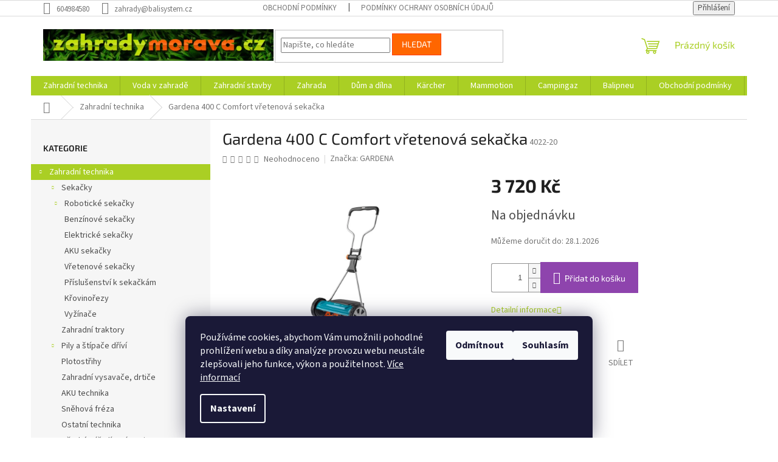

--- FILE ---
content_type: text/html; charset=utf-8
request_url: https://www.zahradymorava.cz/gardena-400-c-comfort-vretenova-sekacka/
body_size: 31215
content:
<!doctype html><html lang="cs" dir="ltr" class="header-background-light external-fonts-loaded"><head><meta charset="utf-8" /><meta name="viewport" content="width=device-width,initial-scale=1" /><title>Gardena 400 C Comfort vřetenová sekačka - zahradymorava.cz</title><link rel="preconnect" href="https://cdn.myshoptet.com" /><link rel="dns-prefetch" href="https://cdn.myshoptet.com" /><link rel="preload" href="https://cdn.myshoptet.com/prj/dist/master/cms/libs/jquery/jquery-1.11.3.min.js" as="script" /><link href="https://cdn.myshoptet.com/prj/dist/master/cms/templates/frontend_templates/shared/css/font-face/source-sans-3.css" rel="stylesheet"><link href="https://cdn.myshoptet.com/prj/dist/master/cms/templates/frontend_templates/shared/css/font-face/exo-2.css" rel="stylesheet"><link href="https://cdn.myshoptet.com/prj/dist/master/shop/dist/font-shoptet-11.css.62c94c7785ff2cea73b2.css" rel="stylesheet"><script>
dataLayer = [];
dataLayer.push({'shoptet' : {
    "pageId": 961,
    "pageType": "productDetail",
    "currency": "CZK",
    "currencyInfo": {
        "decimalSeparator": ",",
        "exchangeRate": 1,
        "priceDecimalPlaces": 2,
        "symbol": "K\u010d",
        "symbolLeft": 0,
        "thousandSeparator": " "
    },
    "language": "cs",
    "projectId": 530106,
    "product": {
        "id": 982,
        "guid": "13c78c0a-3281-11ed-a7c1-246e96436f44",
        "hasVariants": false,
        "codes": [
            {
                "code": "4022-20"
            }
        ],
        "code": "4022-20",
        "name": "Gardena 400 C Comfort v\u0159etenov\u00e1 seka\u010dka",
        "appendix": "",
        "weight": 0,
        "manufacturer": "GARDENA",
        "manufacturerGuid": "1EF5334B8D0D6EF6B454DA0BA3DED3EE",
        "currentCategory": "Zahradn\u00ed technika",
        "currentCategoryGuid": "76c2041d-3333-11ed-adb3-246e96436e9c",
        "defaultCategory": "Zahradn\u00ed technika",
        "defaultCategoryGuid": "76c2041d-3333-11ed-adb3-246e96436e9c",
        "currency": "CZK",
        "priceWithVat": 3720
    },
    "stocks": [
        {
            "id": "ext",
            "title": "Sklad",
            "isDeliveryPoint": 0,
            "visibleOnEshop": 1
        }
    ],
    "cartInfo": {
        "id": null,
        "freeShipping": false,
        "freeShippingFrom": 10000,
        "leftToFreeGift": {
            "formattedPrice": "0 K\u010d",
            "priceLeft": 0
        },
        "freeGift": false,
        "leftToFreeShipping": {
            "priceLeft": 10000,
            "dependOnRegion": 0,
            "formattedPrice": "10 000 K\u010d"
        },
        "discountCoupon": [],
        "getNoBillingShippingPrice": {
            "withoutVat": 0,
            "vat": 0,
            "withVat": 0
        },
        "cartItems": [],
        "taxMode": "ORDINARY"
    },
    "cart": [],
    "customer": {
        "priceRatio": 1,
        "priceListId": 1,
        "groupId": null,
        "registered": false,
        "mainAccount": false
    }
}});
dataLayer.push({'cookie_consent' : {
    "marketing": "denied",
    "analytics": "denied"
}});
document.addEventListener('DOMContentLoaded', function() {
    shoptet.consent.onAccept(function(agreements) {
        if (agreements.length == 0) {
            return;
        }
        dataLayer.push({
            'cookie_consent' : {
                'marketing' : (agreements.includes(shoptet.config.cookiesConsentOptPersonalisation)
                    ? 'granted' : 'denied'),
                'analytics': (agreements.includes(shoptet.config.cookiesConsentOptAnalytics)
                    ? 'granted' : 'denied')
            },
            'event': 'cookie_consent'
        });
    });
});
</script>
<meta property="og:type" content="website"><meta property="og:site_name" content="zahradymorava.cz"><meta property="og:url" content="https://www.zahradymorava.cz/gardena-400-c-comfort-vretenova-sekacka/"><meta property="og:title" content="Gardena 400 C Comfort vřetenová sekačka - zahradymorava.cz"><meta name="author" content="zahradymorava.cz"><meta name="web_author" content="Shoptet.cz"><meta name="dcterms.rightsHolder" content="www.zahradymorava.cz"><meta name="robots" content="index,follow"><meta property="og:image" content="https://cdn.myshoptet.com/usr/www.zahradymorava.cz/user/shop/big/982_gardena-400-c-comfort-vretenova-sekacka.png?63bd6fc3"><meta property="og:description" content="Gardena 400 C Comfort vřetenová sekačka. "><meta name="description" content="Gardena 400 C Comfort vřetenová sekačka. "><meta name="google-site-verification" content="htVdJ3ryBxfdT1Q5Wby5Rrw-qJC9JaG1p-byZz7Cowk"><meta property="product:price:amount" content="3720"><meta property="product:price:currency" content="CZK"><style>:root {--color-primary: #aacf24;--color-primary-h: 73;--color-primary-s: 70%;--color-primary-l: 48%;--color-primary-hover: #9bc20e;--color-primary-hover-h: 73;--color-primary-hover-s: 87%;--color-primary-hover-l: 41%;--color-secondary: #8e44ad;--color-secondary-h: 282;--color-secondary-s: 44%;--color-secondary-l: 47%;--color-secondary-hover: #7e2fa1;--color-secondary-hover-h: 282;--color-secondary-hover-s: 55%;--color-secondary-hover-l: 41%;--color-tertiary: #ff6600;--color-tertiary-h: 24;--color-tertiary-s: 100%;--color-tertiary-l: 50%;--color-tertiary-hover: #ff3c00;--color-tertiary-hover-h: 14;--color-tertiary-hover-s: 100%;--color-tertiary-hover-l: 50%;--color-header-background: #ffffff;--template-font: "Source Sans 3";--template-headings-font: "Exo 2";--header-background-url: url("[data-uri]");--cookies-notice-background: #1A1937;--cookies-notice-color: #F8FAFB;--cookies-notice-button-hover: #f5f5f5;--cookies-notice-link-hover: #27263f;--templates-update-management-preview-mode-content: "Náhled aktualizací šablony je aktivní pro váš prohlížeč."}</style>
    
    <link href="https://cdn.myshoptet.com/prj/dist/master/shop/dist/main-11.less.5a24dcbbdabfd189c152.css" rel="stylesheet" />
                <link href="https://cdn.myshoptet.com/prj/dist/master/shop/dist/mobile-header-v1-11.less.1ee105d41b5f713c21aa.css" rel="stylesheet" />
    
    <script>var shoptet = shoptet || {};</script>
    <script src="https://cdn.myshoptet.com/prj/dist/master/shop/dist/main-3g-header.js.05f199e7fd2450312de2.js"></script>
<!-- User include --><!-- project html code header -->
<link rel="apple-touch-icon" sizes="180x180" href="/user/documents/apple-touch-icon.png">
<link rel="icon" type="image/png" sizes="32x32" href="/user/documents/favicon-32x32.png">
<link rel="icon" type="image/png" sizes="16x16" href="/user/documents/favicon-16x16.png">
<link rel="manifest" href="/user/documents/site.webmanifest">
<link rel="mask-icon" href="/user/documents/safari-pinned-tab.svg" color="#5bbad5">
<link rel="shortcut icon" href="/user/documents/favicon.ico">
<meta name="msapplication-TileColor" content="#da532c">
<meta name="msapplication-config" content="/user/documents/browserconfig.xml">
<meta name="theme-color" content="#ffffff">
<!-- /User include --><link rel="canonical" href="https://www.zahradymorava.cz/gardena-400-c-comfort-vretenova-sekacka/" />    <script>
        var _hwq = _hwq || [];
        _hwq.push(['setKey', '912E33C338E906506981DA61F83E55F8']);
        _hwq.push(['setTopPos', '200']);
        _hwq.push(['showWidget', '22']);
        (function() {
            var ho = document.createElement('script');
            ho.src = 'https://cz.im9.cz/direct/i/gjs.php?n=wdgt&sak=912E33C338E906506981DA61F83E55F8';
            var s = document.getElementsByTagName('script')[0]; s.parentNode.insertBefore(ho, s);
        })();
    </script>
<style>/* custom background */@media (min-width: 992px) {body {background-position: top center;background-repeat: no-repeat;background-attachment: scroll;}}</style><script>
    (function(t, r, a, c, k, i, n, g) { t['ROIDataObject'] = k;
    t[k]=t[k]||function(){ (t[k].q=t[k].q||[]).push(arguments) },t[k].c=i;n=r.createElement(a),
    g=r.getElementsByTagName(a)[0];n.async=1;n.src=c;g.parentNode.insertBefore(n,g)
    })(window, document, 'script', '//www.heureka.cz/ocm/sdk.js?source=shoptet&version=2&page=product_detail', 'heureka', 'cz');

    heureka('set_user_consent', 0);
</script>
</head><body class="desktop id-961 in-zahradni-technika template-11 type-product type-detail multiple-columns-body columns-mobile-2 columns-3 ums_forms_redesign--off ums_a11y_category_page--on ums_discussion_rating_forms--off ums_flags_display_unification--on ums_a11y_login--on mobile-header-version-1"><noscript>
    <style>
        #header {
            padding-top: 0;
            position: relative !important;
            top: 0;
        }
        .header-navigation {
            position: relative !important;
        }
        .overall-wrapper {
            margin: 0 !important;
        }
        body:not(.ready) {
            visibility: visible !important;
        }
    </style>
    <div class="no-javascript">
        <div class="no-javascript__title">Musíte změnit nastavení vašeho prohlížeče</div>
        <div class="no-javascript__text">Podívejte se na: <a href="https://www.google.com/support/bin/answer.py?answer=23852">Jak povolit JavaScript ve vašem prohlížeči</a>.</div>
        <div class="no-javascript__text">Pokud používáte software na blokování reklam, může být nutné povolit JavaScript z této stránky.</div>
        <div class="no-javascript__text">Děkujeme.</div>
    </div>
</noscript>

        <div id="fb-root"></div>
        <script>
            window.fbAsyncInit = function() {
                FB.init({
//                    appId            : 'your-app-id',
                    autoLogAppEvents : true,
                    xfbml            : true,
                    version          : 'v19.0'
                });
            };
        </script>
        <script async defer crossorigin="anonymous" src="https://connect.facebook.net/cs_CZ/sdk.js"></script>    <div class="siteCookies siteCookies--bottom siteCookies--dark js-siteCookies" role="dialog" data-testid="cookiesPopup" data-nosnippet>
        <div class="siteCookies__form">
            <div class="siteCookies__content">
                <div class="siteCookies__text">
                    Používáme cookies, abychom Vám umožnili pohodlné prohlížení webu a díky analýze provozu webu neustále zlepšovali jeho funkce, výkon a použitelnost. <a href="/podminky-ochrany-osobnich-udaju/" target="_blank" rel="noopener noreferrer">Více informací</a>
                </div>
                <p class="siteCookies__links">
                    <button class="siteCookies__link js-cookies-settings" aria-label="Nastavení cookies" data-testid="cookiesSettings">Nastavení</button>
                </p>
            </div>
            <div class="siteCookies__buttonWrap">
                                    <button class="siteCookies__button js-cookiesConsentSubmit" value="reject" aria-label="Odmítnout cookies" data-testid="buttonCookiesReject">Odmítnout</button>
                                <button class="siteCookies__button js-cookiesConsentSubmit" value="all" aria-label="Přijmout cookies" data-testid="buttonCookiesAccept">Souhlasím</button>
            </div>
        </div>
        <script>
            document.addEventListener("DOMContentLoaded", () => {
                const siteCookies = document.querySelector('.js-siteCookies');
                document.addEventListener("scroll", shoptet.common.throttle(() => {
                    const st = document.documentElement.scrollTop;
                    if (st > 1) {
                        siteCookies.classList.add('siteCookies--scrolled');
                    } else {
                        siteCookies.classList.remove('siteCookies--scrolled');
                    }
                }, 100));
            });
        </script>
    </div>
<a href="#content" class="skip-link sr-only">Přejít na obsah</a><div class="overall-wrapper"><div class="user-action"><div class="container">
    <div class="user-action-in">
                    <div id="login" class="user-action-login popup-widget login-widget" role="dialog" aria-labelledby="loginHeading">
        <div class="popup-widget-inner">
                            <h2 id="loginHeading">Přihlášení k vašemu účtu</h2><div id="customerLogin"><form action="/action/Customer/Login/" method="post" id="formLoginIncluded" class="csrf-enabled formLogin" data-testid="formLogin"><input type="hidden" name="referer" value="" /><div class="form-group"><div class="input-wrapper email js-validated-element-wrapper no-label"><input type="email" name="email" class="form-control" autofocus placeholder="E-mailová adresa (např. jan@novak.cz)" data-testid="inputEmail" autocomplete="email" required /></div></div><div class="form-group"><div class="input-wrapper password js-validated-element-wrapper no-label"><input type="password" name="password" class="form-control" placeholder="Heslo" data-testid="inputPassword" autocomplete="current-password" required /><span class="no-display">Nemůžete vyplnit toto pole</span><input type="text" name="surname" value="" class="no-display" /></div></div><div class="form-group"><div class="login-wrapper"><button type="submit" class="btn btn-secondary btn-text btn-login" data-testid="buttonSubmit">Přihlásit se</button><div class="password-helper"><a href="/registrace/" data-testid="signup" rel="nofollow">Nová registrace</a><a href="/klient/zapomenute-heslo/" rel="nofollow">Zapomenuté heslo</a></div></div></div></form>
</div>                    </div>
    </div>

                            <div id="cart-widget" class="user-action-cart popup-widget cart-widget loader-wrapper" data-testid="popupCartWidget" role="dialog" aria-hidden="true">
    <div class="popup-widget-inner cart-widget-inner place-cart-here">
        <div class="loader-overlay">
            <div class="loader"></div>
        </div>
    </div>

    <div class="cart-widget-button">
        <a href="/kosik/" class="btn btn-conversion" id="continue-order-button" rel="nofollow" data-testid="buttonNextStep">Pokračovat do košíku</a>
    </div>
</div>
            </div>
</div>
</div><div class="top-navigation-bar" data-testid="topNavigationBar">

    <div class="container">

        <div class="top-navigation-contacts">
            <strong>Zákaznická podpora:</strong><a href="tel:604984580" class="project-phone" aria-label="Zavolat na 604984580" data-testid="contactboxPhone"><span>604984580</span></a><a href="mailto:zahrady@balisystem.cz" class="project-email" data-testid="contactboxEmail"><span>zahrady@balisystem.cz</span></a>        </div>

                            <div class="top-navigation-menu">
                <div class="top-navigation-menu-trigger"></div>
                <ul class="top-navigation-bar-menu">
                                            <li class="top-navigation-menu-item-39">
                            <a href="/obchodni-podminky/">Obchodní podmínky</a>
                        </li>
                                            <li class="top-navigation-menu-item-691">
                            <a href="/podminky-ochrany-osobnich-udaju/">Podmínky ochrany osobních údajů </a>
                        </li>
                                    </ul>
                <ul class="top-navigation-bar-menu-helper"></ul>
            </div>
        
        <div class="top-navigation-tools">
            <div class="responsive-tools">
                <a href="#" class="toggle-window" data-target="search" aria-label="Hledat" data-testid="linkSearchIcon"></a>
                                                            <a href="#" class="toggle-window" data-target="login"></a>
                                                    <a href="#" class="toggle-window" data-target="navigation" aria-label="Menu" data-testid="hamburgerMenu"></a>
            </div>
                        <button class="top-nav-button top-nav-button-login toggle-window" type="button" data-target="login" aria-haspopup="dialog" aria-controls="login" aria-expanded="false" data-testid="signin"><span>Přihlášení</span></button>        </div>

    </div>

</div>
<header id="header"><div class="container navigation-wrapper">
    <div class="header-top">
        <div class="site-name-wrapper">
            <div class="site-name"><a href="/" data-testid="linkWebsiteLogo"><img src="https://cdn.myshoptet.com/usr/www.zahradymorava.cz/user/logos/sn__mek_obrazovky_2023-01-03_180019.png" alt="zahradymorava.cz" fetchpriority="low" /></a></div>        </div>
        <div class="search" itemscope itemtype="https://schema.org/WebSite">
            <meta itemprop="headline" content="Zahradní technika"/><meta itemprop="url" content="https://www.zahradymorava.cz"/><meta itemprop="text" content="Gardena 400 C Comfort vřetenová sekačka. "/>            <form action="/action/ProductSearch/prepareString/" method="post"
    id="formSearchForm" class="search-form compact-form js-search-main"
    itemprop="potentialAction" itemscope itemtype="https://schema.org/SearchAction" data-testid="searchForm">
    <fieldset>
        <meta itemprop="target"
            content="https://www.zahradymorava.cz/vyhledavani/?string={string}"/>
        <input type="hidden" name="language" value="cs"/>
        
            
<input
    type="search"
    name="string"
        class="query-input form-control search-input js-search-input"
    placeholder="Napište, co hledáte"
    autocomplete="off"
    required
    itemprop="query-input"
    aria-label="Vyhledávání"
    data-testid="searchInput"
>
            <button type="submit" class="btn btn-default" data-testid="searchBtn">Hledat</button>
        
    </fieldset>
</form>
        </div>
        <div class="navigation-buttons">
                
    <a href="/kosik/" class="btn btn-icon toggle-window cart-count" data-target="cart" data-hover="true" data-redirect="true" data-testid="headerCart" rel="nofollow" aria-haspopup="dialog" aria-expanded="false" aria-controls="cart-widget">
        
                <span class="sr-only">Nákupní košík</span>
        
            <span class="cart-price visible-lg-inline-block" data-testid="headerCartPrice">
                                    Prázdný košík                            </span>
        
    
            </a>
        </div>
    </div>
    <nav id="navigation" aria-label="Hlavní menu" data-collapsible="true"><div class="navigation-in menu"><ul class="menu-level-1" role="menubar" data-testid="headerMenuItems"><li class="menu-item-961 ext" role="none"><a href="/zahradni-technika/" class="active" data-testid="headerMenuItem" role="menuitem" aria-haspopup="true" aria-expanded="false"><b>Zahradní technika</b><span class="submenu-arrow"></span></a><ul class="menu-level-2" aria-label="Zahradní technika" tabindex="-1" role="menu"><li class="menu-item-964 has-third-level" role="none"><a href="/sekacky-2/" class="menu-image" data-testid="headerMenuItem" tabindex="-1" aria-hidden="true"><img src="data:image/svg+xml,%3Csvg%20width%3D%22140%22%20height%3D%22100%22%20xmlns%3D%22http%3A%2F%2Fwww.w3.org%2F2000%2Fsvg%22%3E%3C%2Fsvg%3E" alt="" aria-hidden="true" width="140" height="100"  data-src="https://cdn.myshoptet.com/usr/www.zahradymorava.cz/user/categories/thumb/1.jpg" fetchpriority="low" /></a><div><a href="/sekacky-2/" data-testid="headerMenuItem" role="menuitem"><span>Sekačky</span></a>
                                                    <ul class="menu-level-3" role="menu">
                                                                    <li class="menu-item-904" role="none">
                                        <a href="/roboticke-sekacky/" data-testid="headerMenuItem" role="menuitem">
                                            Robotické sekačky</a>,                                    </li>
                                                                    <li class="menu-item-970" role="none">
                                        <a href="/benzinove-sekacky/" data-testid="headerMenuItem" role="menuitem">
                                            Benzínové sekačky</a>,                                    </li>
                                                                    <li class="menu-item-973" role="none">
                                        <a href="/elektricke-sekacky/" data-testid="headerMenuItem" role="menuitem">
                                            Elektrické sekačky</a>,                                    </li>
                                                                    <li class="menu-item-976" role="none">
                                        <a href="/aku-sekacky/" data-testid="headerMenuItem" role="menuitem">
                                            AKU sekačky</a>,                                    </li>
                                                                    <li class="menu-item-979" role="none">
                                        <a href="/vretenove-sekacky/" data-testid="headerMenuItem" role="menuitem">
                                            Vřetenové sekačky</a>,                                    </li>
                                                                    <li class="menu-item-733" role="none">
                                        <a href="/prislusenstvi-k-sekackam-a-vyzinacum/" data-testid="headerMenuItem" role="menuitem">
                                            Příslušenství k sekačkám</a>,                                    </li>
                                                                    <li class="menu-item-739" role="none">
                                        <a href="/krovinorezy-2/" data-testid="headerMenuItem" role="menuitem">
                                            Křovinořezy</a>,                                    </li>
                                                                    <li class="menu-item-988" role="none">
                                        <a href="/vyzinace/" data-testid="headerMenuItem" role="menuitem">
                                            Vyžínače</a>                                    </li>
                                                            </ul>
                        </div></li><li class="menu-item-778" role="none"><a href="/zahradni-traktory/" class="menu-image" data-testid="headerMenuItem" tabindex="-1" aria-hidden="true"><img src="data:image/svg+xml,%3Csvg%20width%3D%22140%22%20height%3D%22100%22%20xmlns%3D%22http%3A%2F%2Fwww.w3.org%2F2000%2Fsvg%22%3E%3C%2Fsvg%3E" alt="" aria-hidden="true" width="140" height="100"  data-src="https://cdn.myshoptet.com/usr/www.zahradymorava.cz/user/categories/thumb/2-1.jpg" fetchpriority="low" /></a><div><a href="/zahradni-traktory/" data-testid="headerMenuItem" role="menuitem"><span>Zahradní traktory</span></a>
                        </div></li><li class="menu-item-868 has-third-level" role="none"><a href="/stipace-drivi/" class="menu-image" data-testid="headerMenuItem" tabindex="-1" aria-hidden="true"><img src="data:image/svg+xml,%3Csvg%20width%3D%22140%22%20height%3D%22100%22%20xmlns%3D%22http%3A%2F%2Fwww.w3.org%2F2000%2Fsvg%22%3E%3C%2Fsvg%3E" alt="" aria-hidden="true" width="140" height="100"  data-src="https://cdn.myshoptet.com/usr/www.zahradymorava.cz/user/categories/thumb/9.png" fetchpriority="low" /></a><div><a href="/stipace-drivi/" data-testid="headerMenuItem" role="menuitem"><span>Pily a štípače dříví</span></a>
                                                    <ul class="menu-level-3" role="menu">
                                                                    <li class="menu-item-1165" role="none">
                                        <a href="/pily/" data-testid="headerMenuItem" role="menuitem">
                                            Pily</a>,                                    </li>
                                                                    <li class="menu-item-1168" role="none">
                                        <a href="/stipace-drivi-2/" data-testid="headerMenuItem" role="menuitem">
                                            Štípače dříví</a>,                                    </li>
                                                                    <li class="menu-item-1252" role="none">
                                        <a href="/prislusenstvi-pro-pily/" data-testid="headerMenuItem" role="menuitem">
                                            Příslušenství pro pily</a>                                    </li>
                                                            </ul>
                        </div></li><li class="menu-item-994" role="none"><a href="/plotostrihy/" class="menu-image" data-testid="headerMenuItem" tabindex="-1" aria-hidden="true"><img src="data:image/svg+xml,%3Csvg%20width%3D%22140%22%20height%3D%22100%22%20xmlns%3D%22http%3A%2F%2Fwww.w3.org%2F2000%2Fsvg%22%3E%3C%2Fsvg%3E" alt="" aria-hidden="true" width="140" height="100"  data-src="https://cdn.myshoptet.com/usr/www.zahradymorava.cz/user/categories/thumb/10.jpg" fetchpriority="low" /></a><div><a href="/plotostrihy/" data-testid="headerMenuItem" role="menuitem"><span>Plotostřihy</span></a>
                        </div></li><li class="menu-item-751" role="none"><a href="/zahradni-vysavace-a-fukary/" class="menu-image" data-testid="headerMenuItem" tabindex="-1" aria-hidden="true"><img src="data:image/svg+xml,%3Csvg%20width%3D%22140%22%20height%3D%22100%22%20xmlns%3D%22http%3A%2F%2Fwww.w3.org%2F2000%2Fsvg%22%3E%3C%2Fsvg%3E" alt="" aria-hidden="true" width="140" height="100"  data-src="https://cdn.myshoptet.com/usr/www.zahradymorava.cz/user/categories/thumb/11.jpg" fetchpriority="low" /></a><div><a href="/zahradni-vysavace-a-fukary/" data-testid="headerMenuItem" role="menuitem"><span>Zahradní vysavače, drtiče</span></a>
                        </div></li><li class="menu-item-997" role="none"><a href="/aku-technika/" class="menu-image" data-testid="headerMenuItem" tabindex="-1" aria-hidden="true"><img src="data:image/svg+xml,%3Csvg%20width%3D%22140%22%20height%3D%22100%22%20xmlns%3D%22http%3A%2F%2Fwww.w3.org%2F2000%2Fsvg%22%3E%3C%2Fsvg%3E" alt="" aria-hidden="true" width="140" height="100"  data-src="https://cdn.myshoptet.com/usr/www.zahradymorava.cz/user/categories/thumb/12.png" fetchpriority="low" /></a><div><a href="/aku-technika/" data-testid="headerMenuItem" role="menuitem"><span>AKU technika</span></a>
                        </div></li><li class="menu-item-949" role="none"><a href="/snehova-freza/" class="menu-image" data-testid="headerMenuItem" tabindex="-1" aria-hidden="true"><img src="data:image/svg+xml,%3Csvg%20width%3D%22140%22%20height%3D%22100%22%20xmlns%3D%22http%3A%2F%2Fwww.w3.org%2F2000%2Fsvg%22%3E%3C%2Fsvg%3E" alt="" aria-hidden="true" width="140" height="100"  data-src="https://cdn.myshoptet.com/usr/www.zahradymorava.cz/user/categories/thumb/15.jpg" fetchpriority="low" /></a><div><a href="/snehova-freza/" data-testid="headerMenuItem" role="menuitem"><span>Sněhová fréza</span></a>
                        </div></li><li class="menu-item-1006" role="none"><a href="/ostatni-technika/" class="menu-image" data-testid="headerMenuItem" tabindex="-1" aria-hidden="true"><img src="data:image/svg+xml,%3Csvg%20width%3D%22140%22%20height%3D%22100%22%20xmlns%3D%22http%3A%2F%2Fwww.w3.org%2F2000%2Fsvg%22%3E%3C%2Fsvg%3E" alt="" aria-hidden="true" width="140" height="100"  data-src="https://cdn.myshoptet.com/usr/www.zahradymorava.cz/user/categories/thumb/18.jpg" fetchpriority="low" /></a><div><a href="/ostatni-technika/" data-testid="headerMenuItem" role="menuitem"><span>Ostatní technika</span></a>
                        </div></li><li class="menu-item-802" role="none"><a href="/detske-naradi-a-nastroje/" class="menu-image" data-testid="headerMenuItem" tabindex="-1" aria-hidden="true"><img src="data:image/svg+xml,%3Csvg%20width%3D%22140%22%20height%3D%22100%22%20xmlns%3D%22http%3A%2F%2Fwww.w3.org%2F2000%2Fsvg%22%3E%3C%2Fsvg%3E" alt="" aria-hidden="true" width="140" height="100"  data-src="https://cdn.myshoptet.com/usr/www.zahradymorava.cz/user/categories/thumb/112733.jpg" fetchpriority="low" /></a><div><a href="/detske-naradi-a-nastroje/" data-testid="headerMenuItem" role="menuitem"><span>Dětské nářadí a nástroje</span></a>
                        </div></li><li class="menu-item-1009 has-third-level" role="none"><a href="/vertikutatory--provzdusnovace-a-kultivatory/" class="menu-image" data-testid="headerMenuItem" tabindex="-1" aria-hidden="true"><img src="data:image/svg+xml,%3Csvg%20width%3D%22140%22%20height%3D%22100%22%20xmlns%3D%22http%3A%2F%2Fwww.w3.org%2F2000%2Fsvg%22%3E%3C%2Fsvg%3E" alt="" aria-hidden="true" width="140" height="100"  data-src="https://cdn.myshoptet.com/usr/www.zahradymorava.cz/user/categories/thumb/19.jpg" fetchpriority="low" /></a><div><a href="/vertikutatory--provzdusnovace-a-kultivatory/" data-testid="headerMenuItem" role="menuitem"><span>Vertikutátory, provzdušňovače a kultivátory</span></a>
                                                    <ul class="menu-level-3" role="menu">
                                                                    <li class="menu-item-1171" role="none">
                                        <a href="/vertikutatory/" data-testid="headerMenuItem" role="menuitem">
                                            Vertikutátory</a>                                    </li>
                                                            </ul>
                        </div></li></ul></li>
<li class="menu-item-1000 ext" role="none"><a href="/voda-v-zahrade/" data-testid="headerMenuItem" role="menuitem" aria-haspopup="true" aria-expanded="false"><b>Voda v zahradě</b><span class="submenu-arrow"></span></a><ul class="menu-level-2" aria-label="Voda v zahradě" tabindex="-1" role="menu"><li class="menu-item-727 has-third-level" role="none"><a href="/cerpadla/" class="menu-image" data-testid="headerMenuItem" tabindex="-1" aria-hidden="true"><img src="data:image/svg+xml,%3Csvg%20width%3D%22140%22%20height%3D%22100%22%20xmlns%3D%22http%3A%2F%2Fwww.w3.org%2F2000%2Fsvg%22%3E%3C%2Fsvg%3E" alt="" aria-hidden="true" width="140" height="100"  data-src="https://cdn.myshoptet.com/usr/www.zahradymorava.cz/user/categories/thumb/22.png" fetchpriority="low" /></a><div><a href="/cerpadla/" data-testid="headerMenuItem" role="menuitem"><span>Čerpadla</span></a>
                                                    <ul class="menu-level-3" role="menu">
                                                                    <li class="menu-item-1015" role="none">
                                        <a href="/domaci-vodarny/" data-testid="headerMenuItem" role="menuitem">
                                            Domácí vodárny</a>,                                    </li>
                                                                    <li class="menu-item-1018" role="none">
                                        <a href="/ponorna-tlakova-cerpadla/" data-testid="headerMenuItem" role="menuitem">
                                            Ponorná tlaková čerpadla</a>,                                    </li>
                                                                    <li class="menu-item-1021" role="none">
                                        <a href="/ponorna-cerpadla-na-cistou-vodu/" data-testid="headerMenuItem" role="menuitem">
                                            Ponorná čerpadla na čistou vodu</a>,                                    </li>
                                                                    <li class="menu-item-1024" role="none">
                                        <a href="/ponorna-cerpadla-kalova/" data-testid="headerMenuItem" role="menuitem">
                                            Ponorná čerpadla kalová</a>,                                    </li>
                                                                    <li class="menu-item-1027" role="none">
                                        <a href="/zahradni-cerpadla/" data-testid="headerMenuItem" role="menuitem">
                                            Zahradní čerpadla</a>,                                    </li>
                                                                    <li class="menu-item-793" role="none">
                                        <a href="/prislusenstvi-k-cerpadlum/" data-testid="headerMenuItem" role="menuitem">
                                            Příslušenství k čerpadlům</a>,                                    </li>
                                                                    <li class="menu-item-1090" role="none">
                                        <a href="/cerpadla-ostatni/" data-testid="headerMenuItem" role="menuitem">
                                            Čerpadla ostatní</a>                                    </li>
                                                            </ul>
                        </div></li><li class="menu-item-1012 has-third-level" role="none"><a href="/zavlazovani/" class="menu-image" data-testid="headerMenuItem" tabindex="-1" aria-hidden="true"><img src="data:image/svg+xml,%3Csvg%20width%3D%22140%22%20height%3D%22100%22%20xmlns%3D%22http%3A%2F%2Fwww.w3.org%2F2000%2Fsvg%22%3E%3C%2Fsvg%3E" alt="" aria-hidden="true" width="140" height="100"  data-src="https://cdn.myshoptet.com/usr/www.zahradymorava.cz/user/categories/thumb/23.png" fetchpriority="low" /></a><div><a href="/zavlazovani/" data-testid="headerMenuItem" role="menuitem"><span>Zavlažování</span></a>
                                                    <ul class="menu-level-3" role="menu">
                                                                    <li class="menu-item-709" role="none">
                                        <a href="/zavlazovace/" data-testid="headerMenuItem" role="menuitem">
                                            Nadzemní zavlažovače</a>,                                    </li>
                                                                    <li class="menu-item-1030" role="none">
                                        <a href="/sprinkler-system/" data-testid="headerMenuItem" role="menuitem">
                                            Sprinkler system</a>,                                    </li>
                                                                    <li class="menu-item-1033" role="none">
                                        <a href="/microdrip-system/" data-testid="headerMenuItem" role="menuitem">
                                            Microdrip system</a>,                                    </li>
                                                                    <li class="menu-item-718" role="none">
                                        <a href="/voziky-a-drzaky-na-zahradni-hadice/" data-testid="headerMenuItem" role="menuitem">
                                            Vozíky a držáky na zahradní hadice</a>,                                    </li>
                                                                    <li class="menu-item-721" role="none">
                                        <a href="/zahradni-hadice/" data-testid="headerMenuItem" role="menuitem">
                                            Zahradní hadice</a>,                                    </li>
                                                                    <li class="menu-item-790" role="none">
                                        <a href="/hadicove-spojky--sroubeni/" data-testid="headerMenuItem" role="menuitem">
                                            Hadicové spojky, šroubení</a>,                                    </li>
                                                                    <li class="menu-item-724" role="none">
                                        <a href="/postrikovace--sprchy--zalevaci-tyce/" data-testid="headerMenuItem" role="menuitem">
                                            Postřikovače, sprchy, zalévací tyče</a>,                                    </li>
                                                                    <li class="menu-item-706" role="none">
                                        <a href="/ostatni-pomucky-pro-zavlazovani/" data-testid="headerMenuItem" role="menuitem">
                                            Ostatní pomůcky pro zavlažování</a>,                                    </li>
                                                                    <li class="menu-item-1093" role="none">
                                        <a href="/clean-system/" data-testid="headerMenuItem" role="menuitem">
                                            CLEAN SYSTÉM</a>,                                    </li>
                                                                    <li class="menu-item-1096" role="none">
                                        <a href="/nahradni-dily-k-zavlazovani/" data-testid="headerMenuItem" role="menuitem">
                                            Náhradní díly k zavlažování</a>                                    </li>
                                                            </ul>
                        </div></li></ul></li>
<li class="menu-item-1003 ext" role="none"><a href="/zahradni-stavby/" data-testid="headerMenuItem" role="menuitem" aria-haspopup="true" aria-expanded="false"><b>Zahradní stavby</b><span class="submenu-arrow"></span></a><ul class="menu-level-2" aria-label="Zahradní stavby" tabindex="-1" role="menu"><li class="menu-item-823 has-third-level" role="none"><a href="/zahradni-skleniky/" class="menu-image" data-testid="headerMenuItem" tabindex="-1" aria-hidden="true"><img src="data:image/svg+xml,%3Csvg%20width%3D%22140%22%20height%3D%22100%22%20xmlns%3D%22http%3A%2F%2Fwww.w3.org%2F2000%2Fsvg%22%3E%3C%2Fsvg%3E" alt="" aria-hidden="true" width="140" height="100"  data-src="https://cdn.myshoptet.com/usr/www.zahradymorava.cz/user/categories/thumb/16-1.jpg" fetchpriority="low" /></a><div><a href="/zahradni-skleniky/" data-testid="headerMenuItem" role="menuitem"><span>Zahradní skleníky</span></a>
                                                    <ul class="menu-level-3" role="menu">
                                                                    <li class="menu-item-1177" role="none">
                                        <a href="/zahradni-skleniky-2/" data-testid="headerMenuItem" role="menuitem">
                                            Zahradní skleníky</a>,                                    </li>
                                                                    <li class="menu-item-826" role="none">
                                        <a href="/pareniste/" data-testid="headerMenuItem" role="menuitem">
                                            Pařeniště</a>,                                    </li>
                                                                    <li class="menu-item-832" role="none">
                                        <a href="/prislusenstvi-a-dily-pro-skleniky/" data-testid="headerMenuItem" role="menuitem">
                                            Příslušenství a díly pro skleníky</a>                                    </li>
                                                            </ul>
                        </div></li><li class="menu-item-928" role="none"><a href="/zahradni-domky/" class="menu-image" data-testid="headerMenuItem" tabindex="-1" aria-hidden="true"><img src="data:image/svg+xml,%3Csvg%20width%3D%22140%22%20height%3D%22100%22%20xmlns%3D%22http%3A%2F%2Fwww.w3.org%2F2000%2Fsvg%22%3E%3C%2Fsvg%3E" alt="" aria-hidden="true" width="140" height="100"  data-src="https://cdn.myshoptet.com/usr/www.zahradymorava.cz/user/categories/thumb/16.jpeg" fetchpriority="low" /></a><div><a href="/zahradni-domky/" data-testid="headerMenuItem" role="menuitem"><span>Zahradní domky</span></a>
                        </div></li><li class="menu-item-892" role="none"><a href="/zahradni-stany/" class="menu-image" data-testid="headerMenuItem" tabindex="-1" aria-hidden="true"><img src="data:image/svg+xml,%3Csvg%20width%3D%22140%22%20height%3D%22100%22%20xmlns%3D%22http%3A%2F%2Fwww.w3.org%2F2000%2Fsvg%22%3E%3C%2Fsvg%3E" alt="" aria-hidden="true" width="140" height="100"  data-src="https://cdn.myshoptet.com/usr/www.zahradymorava.cz/user/categories/thumb/17.jpg" fetchpriority="low" /></a><div><a href="/zahradni-stany/" data-testid="headerMenuItem" role="menuitem"><span>Zahradní stany a altány</span></a>
                        </div></li></ul></li>
<li class="menu-item-1102 ext" role="none"><a href="/zahrada/" data-testid="headerMenuItem" role="menuitem" aria-haspopup="true" aria-expanded="false"><b>Zahrada</b><span class="submenu-arrow"></span></a><ul class="menu-level-2" aria-label="Zahrada" tabindex="-1" role="menu"><li class="menu-item-1105 has-third-level" role="none"><a href="/zahradni-nuzky-2/" class="menu-image" data-testid="headerMenuItem" tabindex="-1" aria-hidden="true"><img src="data:image/svg+xml,%3Csvg%20width%3D%22140%22%20height%3D%22100%22%20xmlns%3D%22http%3A%2F%2Fwww.w3.org%2F2000%2Fsvg%22%3E%3C%2Fsvg%3E" alt="" aria-hidden="true" width="140" height="100"  data-src="https://cdn.myshoptet.com/usr/www.zahradymorava.cz/user/categories/thumb/8904-20.png" fetchpriority="low" /></a><div><a href="/zahradni-nuzky-2/" data-testid="headerMenuItem" role="menuitem"><span>Zahradní nůžky</span></a>
                                                    <ul class="menu-level-3" role="menu">
                                                                    <li class="menu-item-1120" role="none">
                                        <a href="/nuzky-na-vetve/" data-testid="headerMenuItem" role="menuitem">
                                            Nůžky na větve</a>,                                    </li>
                                                                    <li class="menu-item-1123" role="none">
                                        <a href="/nuzky-na-stromy/" data-testid="headerMenuItem" role="menuitem">
                                            Nůžky na stromy</a>,                                    </li>
                                                                    <li class="menu-item-1126" role="none">
                                        <a href="/nuzky-na-travu/" data-testid="headerMenuItem" role="menuitem">
                                            Nůžky na trávu</a>,                                    </li>
                                                                    <li class="menu-item-1129" role="none">
                                        <a href="/nuzky-na-zivy-plot/" data-testid="headerMenuItem" role="menuitem">
                                            Nůžky na živý plot</a>,                                    </li>
                                                                    <li class="menu-item-1132" role="none">
                                        <a href="/nuzky-teleskopicke/" data-testid="headerMenuItem" role="menuitem">
                                            Nůžky teleskopické</a>                                    </li>
                                                            </ul>
                        </div></li><li class="menu-item-1108 has-third-level" role="none"><a href="/sekery-a-pilky/" class="menu-image" data-testid="headerMenuItem" tabindex="-1" aria-hidden="true"><img src="data:image/svg+xml,%3Csvg%20width%3D%22140%22%20height%3D%22100%22%20xmlns%3D%22http%3A%2F%2Fwww.w3.org%2F2000%2Fsvg%22%3E%3C%2Fsvg%3E" alt="" aria-hidden="true" width="140" height="100"  data-src="https://cdn.myshoptet.com/usr/www.zahradymorava.cz/user/categories/thumb/8713-48.png" fetchpriority="low" /></a><div><a href="/sekery-a-pilky/" data-testid="headerMenuItem" role="menuitem"><span>Sekery a pilky</span></a>
                                                    <ul class="menu-level-3" role="menu">
                                                                    <li class="menu-item-1243" role="none">
                                        <a href="/sekery-a-pilky-2/" data-testid="headerMenuItem" role="menuitem">
                                            Sekery a pilky</a>,                                    </li>
                                                                    <li class="menu-item-781" role="none">
                                        <a href="/brousky--ostrice-a-ocilky/" data-testid="headerMenuItem" role="menuitem">
                                            Brousky, ostřiče a ocílky</a>                                    </li>
                                                            </ul>
                        </div></li><li class="menu-item-1111 has-third-level" role="none"><a href="/zahradni-naradi/" class="menu-image" data-testid="headerMenuItem" tabindex="-1" aria-hidden="true"><img src="data:image/svg+xml,%3Csvg%20width%3D%22140%22%20height%3D%22100%22%20xmlns%3D%22http%3A%2F%2Fwww.w3.org%2F2000%2Fsvg%22%3E%3C%2Fsvg%3E" alt="" aria-hidden="true" width="140" height="100"  data-src="https://cdn.myshoptet.com/usr/www.zahradymorava.cz/user/categories/thumb/ga410-0916.jpg" fetchpriority="low" /></a><div><a href="/zahradni-naradi/" data-testid="headerMenuItem" role="menuitem"><span>Zahradní nářadí</span></a>
                                                    <ul class="menu-level-3" role="menu">
                                                                    <li class="menu-item-1135" role="none">
                                        <a href="/combi-system-gardena/" data-testid="headerMenuItem" role="menuitem">
                                            COMBI SYSTÉM Gardena</a>,                                    </li>
                                                                    <li class="menu-item-1138" role="none">
                                        <a href="/hrabe-2/" data-testid="headerMenuItem" role="menuitem">
                                            Hrábě</a>,                                    </li>
                                                                    <li class="menu-item-1141" role="none">
                                        <a href="/ryce--vidle--lopaty/" data-testid="headerMenuItem" role="menuitem">
                                            Rýče, vidle, lopaty</a>,                                    </li>
                                                                    <li class="menu-item-1249" role="none">
                                        <a href="/krumpace/" data-testid="headerMenuItem" role="menuitem">
                                            Krumpáče</a>,                                    </li>
                                                                    <li class="menu-item-1144" role="none">
                                        <a href="/sber/" data-testid="headerMenuItem" role="menuitem">
                                            Sběr</a>,                                    </li>
                                                                    <li class="menu-item-1147" role="none">
                                        <a href="/male-zahradni-naradi/" data-testid="headerMenuItem" role="menuitem">
                                            Malé zahradní nářadí</a>,                                    </li>
                                                                    <li class="menu-item-1150" role="none">
                                        <a href="/quik-fit-fiskars/" data-testid="headerMenuItem" role="menuitem">
                                            QUIK FIT Fiskars</a>,                                    </li>
                                                                    <li class="menu-item-835" role="none">
                                        <a href="/prislusenstvi-pro-zahradni-naradi/" data-testid="headerMenuItem" role="menuitem">
                                            Příslušenství pro zahradní nářadí</a>                                    </li>
                                                            </ul>
                        </div></li><li class="menu-item-1210 has-third-level" role="none"><a href="/zahradni-osvetleni/" class="menu-image" data-testid="headerMenuItem" tabindex="-1" aria-hidden="true"><img src="data:image/svg+xml,%3Csvg%20width%3D%22140%22%20height%3D%22100%22%20xmlns%3D%22http%3A%2F%2Fwww.w3.org%2F2000%2Fsvg%22%3E%3C%2Fsvg%3E" alt="" aria-hidden="true" width="140" height="100"  data-src="https://cdn.myshoptet.com/usr/www.zahradymorava.cz/user/categories/thumb/lampa_4.jpg" fetchpriority="low" /></a><div><a href="/zahradni-osvetleni/" data-testid="headerMenuItem" role="menuitem"><span>Zahradní osvětlení</span></a>
                                                    <ul class="menu-level-3" role="menu">
                                                                    <li class="menu-item-1233" role="none">
                                        <a href="/lutec-solarni-svetla/" data-testid="headerMenuItem" role="menuitem">
                                            Lutec solární světla</a>,                                    </li>
                                                                    <li class="menu-item-1236" role="none">
                                        <a href="/rabalux-solarni-svetla/" data-testid="headerMenuItem" role="menuitem">
                                            Rabalux solární světla</a>,                                    </li>
                                                                    <li class="menu-item-1239" role="none">
                                        <a href="/zahradni-lampy--louce/" data-testid="headerMenuItem" role="menuitem">
                                            Zahradní lampy, louče</a>                                    </li>
                                                            </ul>
                        </div></li><li class="menu-item-1213 has-third-level" role="none"><a href="/pestitelstvi/" class="menu-image" data-testid="headerMenuItem" tabindex="-1" aria-hidden="true"><img src="data:image/svg+xml,%3Csvg%20width%3D%22140%22%20height%3D%22100%22%20xmlns%3D%22http%3A%2F%2Fwww.w3.org%2F2000%2Fsvg%22%3E%3C%2Fsvg%3E" alt="" aria-hidden="true" width="140" height="100"  data-src="https://cdn.myshoptet.com/usr/www.zahradymorava.cz/user/categories/thumb/wnjblxz-1.jpeg" fetchpriority="low" /></a><div><a href="/pestitelstvi/" data-testid="headerMenuItem" role="menuitem"><span>Pěstitelství</span></a>
                                                    <ul class="menu-level-3" role="menu">
                                                                    <li class="menu-item-1216" role="none">
                                        <a href="/semena/" data-testid="headerMenuItem" role="menuitem">
                                            Semena</a>,                                    </li>
                                                                    <li class="menu-item-1219" role="none">
                                        <a href="/prislusenstvi-pro-pestitelstvi/" data-testid="headerMenuItem" role="menuitem">
                                            Příslušenství pro pěstitelství</a>                                    </li>
                                                            </ul>
                        </div></li><li class="menu-item-1114" role="none"><a href="/postrikovace-na-chemie/" class="menu-image" data-testid="headerMenuItem" tabindex="-1" aria-hidden="true"><img src="data:image/svg+xml,%3Csvg%20width%3D%22140%22%20height%3D%22100%22%20xmlns%3D%22http%3A%2F%2Fwww.w3.org%2F2000%2Fsvg%22%3E%3C%2Fsvg%3E" alt="" aria-hidden="true" width="140" height="100"  data-src="https://cdn.myshoptet.com/usr/www.zahradymorava.cz/user/categories/thumb/11130.png" fetchpriority="low" /></a><div><a href="/postrikovace-na-chemie/" data-testid="headerMenuItem" role="menuitem"><span>Postřikovače na chemie</span></a>
                        </div></li><li class="menu-item-1207" role="none"><a href="/zahradni-chemie/" class="menu-image" data-testid="headerMenuItem" tabindex="-1" aria-hidden="true"><img src="data:image/svg+xml,%3Csvg%20width%3D%22140%22%20height%3D%22100%22%20xmlns%3D%22http%3A%2F%2Fwww.w3.org%2F2000%2Fsvg%22%3E%3C%2Fsvg%3E" alt="" aria-hidden="true" width="140" height="100"  data-src="https://cdn.myshoptet.com/usr/www.zahradymorava.cz/user/categories/thumb/emybsws-roundup.jpeg" fetchpriority="low" /></a><div><a href="/zahradni-chemie/" data-testid="headerMenuItem" role="menuitem"><span>Zahradní chemie</span></a>
                        </div></li><li class="menu-item-805" role="none"><a href="/venkovni-odpadkove-kose/" class="menu-image" data-testid="headerMenuItem" tabindex="-1" aria-hidden="true"><img src="data:image/svg+xml,%3Csvg%20width%3D%22140%22%20height%3D%22100%22%20xmlns%3D%22http%3A%2F%2Fwww.w3.org%2F2000%2Fsvg%22%3E%3C%2Fsvg%3E" alt="" aria-hidden="true" width="140" height="100"  data-src="https://cdn.myshoptet.com/usr/www.zahradymorava.cz/user/categories/thumb/1015647.jpg" fetchpriority="low" /></a><div><a href="/venkovni-odpadkove-kose/" data-testid="headerMenuItem" role="menuitem"><span>Venkovní odpadkové koše</span></a>
                        </div></li><li class="menu-item-1117" role="none"><a href="/sypaci-voziky/" class="menu-image" data-testid="headerMenuItem" tabindex="-1" aria-hidden="true"><img src="data:image/svg+xml,%3Csvg%20width%3D%22140%22%20height%3D%22100%22%20xmlns%3D%22http%3A%2F%2Fwww.w3.org%2F2000%2Fsvg%22%3E%3C%2Fsvg%3E" alt="" aria-hidden="true" width="140" height="100"  data-src="https://cdn.myshoptet.com/usr/www.zahradymorava.cz/user/categories/thumb/0436-20.png" fetchpriority="low" /></a><div><a href="/sypaci-voziky/" data-testid="headerMenuItem" role="menuitem"><span>Sypací vozíky</span></a>
                        </div></li><li class="menu-item-1186" role="none"><a href="/zahradni-plachty--folie-a-textilie/" class="menu-image" data-testid="headerMenuItem" tabindex="-1" aria-hidden="true"><img src="data:image/svg+xml,%3Csvg%20width%3D%22140%22%20height%3D%22100%22%20xmlns%3D%22http%3A%2F%2Fwww.w3.org%2F2000%2Fsvg%22%3E%3C%2Fsvg%3E" alt="" aria-hidden="true" width="140" height="100"  data-src="https://cdn.myshoptet.com/usr/www.zahradymorava.cz/user/categories/thumb/6676_6cfc063af60b10550fcb34f8741f19eb-mm2000x2000.jpg" fetchpriority="low" /></a><div><a href="/zahradni-plachty--folie-a-textilie/" data-testid="headerMenuItem" role="menuitem"><span>Zahradní plachty, fólie a textilie</span></a>
                        </div></li></ul></li>
<li class="menu-item-1099 ext" role="none"><a href="/dum-a-dilna/" data-testid="headerMenuItem" role="menuitem" aria-haspopup="true" aria-expanded="false"><b>Dům a dílna</b><span class="submenu-arrow"></span></a><ul class="menu-level-2" aria-label="Dům a dílna" tabindex="-1" role="menu"><li class="menu-item-1246" role="none"><a href="/naradi/" class="menu-image" data-testid="headerMenuItem" tabindex="-1" aria-hidden="true"><img src="data:image/svg+xml,%3Csvg%20width%3D%22140%22%20height%3D%22100%22%20xmlns%3D%22http%3A%2F%2Fwww.w3.org%2F2000%2Fsvg%22%3E%3C%2Fsvg%3E" alt="" aria-hidden="true" width="140" height="100"  data-src="https://cdn.myshoptet.com/usr/www.zahradymorava.cz/user/categories/thumb/5923.jpg" fetchpriority="low" /></a><div><a href="/naradi/" data-testid="headerMenuItem" role="menuitem"><span>Nářadí</span></a>
                        </div></li><li class="menu-item-772" role="none"><a href="/kryci-plachty/" class="menu-image" data-testid="headerMenuItem" tabindex="-1" aria-hidden="true"><img src="data:image/svg+xml,%3Csvg%20width%3D%22140%22%20height%3D%22100%22%20xmlns%3D%22http%3A%2F%2Fwww.w3.org%2F2000%2Fsvg%22%3E%3C%2Fsvg%3E" alt="" aria-hidden="true" width="140" height="100"  data-src="https://cdn.myshoptet.com/usr/www.zahradymorava.cz/user/categories/thumb/26464-1-.jpg" fetchpriority="low" /></a><div><a href="/kryci-plachty/" data-testid="headerMenuItem" role="menuitem"><span>Krycí plachty</span></a>
                        </div></li><li class="menu-item-895" role="none"><a href="/zahradni-voziky/" class="menu-image" data-testid="headerMenuItem" tabindex="-1" aria-hidden="true"><img src="data:image/svg+xml,%3Csvg%20width%3D%22140%22%20height%3D%22100%22%20xmlns%3D%22http%3A%2F%2Fwww.w3.org%2F2000%2Fsvg%22%3E%3C%2Fsvg%3E" alt="" aria-hidden="true" width="140" height="100"  data-src="https://cdn.myshoptet.com/usr/www.zahradymorava.cz/user/categories/thumb/3562_coleman-wagon-skladaci-vozik.jpg" fetchpriority="low" /></a><div><a href="/zahradni-voziky/" data-testid="headerMenuItem" role="menuitem"><span>Zahradní vozíky</span></a>
                        </div></li><li class="menu-item-886" role="none"><a href="/cisticky-vzduchu/" class="menu-image" data-testid="headerMenuItem" tabindex="-1" aria-hidden="true"><img src="data:image/svg+xml,%3Csvg%20width%3D%22140%22%20height%3D%22100%22%20xmlns%3D%22http%3A%2F%2Fwww.w3.org%2F2000%2Fsvg%22%3E%3C%2Fsvg%3E" alt="" aria-hidden="true" width="140" height="100"  data-src="https://cdn.myshoptet.com/usr/www.zahradymorava.cz/user/categories/thumb/68094-01.jpeg" fetchpriority="low" /></a><div><a href="/cisticky-vzduchu/" data-testid="headerMenuItem" role="menuitem"><span>Čističky vzduchu</span></a>
                        </div></li><li class="menu-item-877" role="none"><a href="/osobni-vahy/" class="menu-image" data-testid="headerMenuItem" tabindex="-1" aria-hidden="true"><img src="data:image/svg+xml,%3Csvg%20width%3D%22140%22%20height%3D%22100%22%20xmlns%3D%22http%3A%2F%2Fwww.w3.org%2F2000%2Fsvg%22%3E%3C%2Fsvg%3E" alt="" aria-hidden="true" width="140" height="100"  data-src="https://cdn.myshoptet.com/usr/www.zahradymorava.cz/user/categories/thumb/34571.jpeg" fetchpriority="low" /></a><div><a href="/osobni-vahy/" data-testid="headerMenuItem" role="menuitem"><span>Osobní váhy</span></a>
                        </div></li></ul></li>
<li class="menu-item-838 ext" role="none"><a href="/karcher/" data-testid="headerMenuItem" role="menuitem" aria-haspopup="true" aria-expanded="false"><b>Kärcher</b><span class="submenu-arrow"></span></a><ul class="menu-level-2" aria-label="Kärcher" tabindex="-1" role="menu"><li class="menu-item-850" role="none"><a href="/prumyslove-vysavace/" class="menu-image" data-testid="headerMenuItem" tabindex="-1" aria-hidden="true"><img src="data:image/svg+xml,%3Csvg%20width%3D%22140%22%20height%3D%22100%22%20xmlns%3D%22http%3A%2F%2Fwww.w3.org%2F2000%2Fsvg%22%3E%3C%2Fsvg%3E" alt="" aria-hidden="true" width="140" height="100"  data-src="https://cdn.myshoptet.com/usr/www.zahradymorava.cz/user/categories/thumb/nt-65-2-ap-01.jpg" fetchpriority="low" /></a><div><a href="/prumyslove-vysavace/" data-testid="headerMenuItem" role="menuitem"><span>Vysavače</span></a>
                        </div></li><li class="menu-item-841" role="none"><a href="/vysokotlake-cistice/" class="menu-image" data-testid="headerMenuItem" tabindex="-1" aria-hidden="true"><img src="data:image/svg+xml,%3Csvg%20width%3D%22140%22%20height%3D%22100%22%20xmlns%3D%22http%3A%2F%2Fwww.w3.org%2F2000%2Fsvg%22%3E%3C%2Fsvg%3E" alt="" aria-hidden="true" width="140" height="100"  data-src="https://cdn.myshoptet.com/usr/www.zahradymorava.cz/user/categories/thumb/hd5-15c-plus-01.jpg" fetchpriority="low" /></a><div><a href="/vysokotlake-cistice/" data-testid="headerMenuItem" role="menuitem"><span>Vysokotlaké čističe</span></a>
                        </div></li><li class="menu-item-1174" role="none"><a href="/cistice-kobercu/" class="menu-image" data-testid="headerMenuItem" tabindex="-1" aria-hidden="true"><img src="data:image/svg+xml,%3Csvg%20width%3D%22140%22%20height%3D%22100%22%20xmlns%3D%22http%3A%2F%2Fwww.w3.org%2F2000%2Fsvg%22%3E%3C%2Fsvg%3E" alt="" aria-hidden="true" width="140" height="100"  data-src="https://cdn.myshoptet.com/usr/www.zahradymorava.cz/user/categories/thumb/3091_karcher-tepovac-se-5-100.jpg" fetchpriority="low" /></a><div><a href="/cistice-kobercu/" data-testid="headerMenuItem" role="menuitem"><span>Čističe koberců</span></a>
                        </div></li><li class="menu-item-865" role="none"><a href="/parni-cistice/" class="menu-image" data-testid="headerMenuItem" tabindex="-1" aria-hidden="true"><img src="data:image/svg+xml,%3Csvg%20width%3D%22140%22%20height%3D%22100%22%20xmlns%3D%22http%3A%2F%2Fwww.w3.org%2F2000%2Fsvg%22%3E%3C%2Fsvg%3E" alt="" aria-hidden="true" width="140" height="100"  data-src="https://cdn.myshoptet.com/usr/www.zahradymorava.cz/user/categories/thumb/sc-1--01.jpg" fetchpriority="low" /></a><div><a href="/parni-cistice/" data-testid="headerMenuItem" role="menuitem"><span>Parní čističe</span></a>
                        </div></li><li class="menu-item-880" role="none"><a href="/zametaci-stroje/" class="menu-image" data-testid="headerMenuItem" tabindex="-1" aria-hidden="true"><img src="data:image/svg+xml,%3Csvg%20width%3D%22140%22%20height%3D%22100%22%20xmlns%3D%22http%3A%2F%2Fwww.w3.org%2F2000%2Fsvg%22%3E%3C%2Fsvg%3E" alt="" aria-hidden="true" width="140" height="100"  data-src="https://cdn.myshoptet.com/usr/www.zahradymorava.cz/user/categories/thumb/d1.jpg" fetchpriority="low" /></a><div><a href="/zametaci-stroje/" data-testid="headerMenuItem" role="menuitem"><span>Zametací stroje</span></a>
                        </div></li><li class="menu-item-844" role="none"><a href="/cistice-oken-a-skel/" class="menu-image" data-testid="headerMenuItem" tabindex="-1" aria-hidden="true"><img src="data:image/svg+xml,%3Csvg%20width%3D%22140%22%20height%3D%22100%22%20xmlns%3D%22http%3A%2F%2Fwww.w3.org%2F2000%2Fsvg%22%3E%3C%2Fsvg%3E" alt="" aria-hidden="true" width="140" height="100"  data-src="https://cdn.myshoptet.com/usr/www.zahradymorava.cz/user/categories/thumb/wv-2-premium-black-01.jpg" fetchpriority="low" /></a><div><a href="/cistice-oken-a-skel/" data-testid="headerMenuItem" role="menuitem"><span>Čističe oken a skel</span></a>
                        </div></li><li class="menu-item-847" role="none"><a href="/podlahove-myci-stroje/" class="menu-image" data-testid="headerMenuItem" tabindex="-1" aria-hidden="true"><img src="data:image/svg+xml,%3Csvg%20width%3D%22140%22%20height%3D%22100%22%20xmlns%3D%22http%3A%2F%2Fwww.w3.org%2F2000%2Fsvg%22%3E%3C%2Fsvg%3E" alt="" aria-hidden="true" width="140" height="100"  data-src="https://cdn.myshoptet.com/usr/www.zahradymorava.cz/user/categories/thumb/fc-3-cordless-01.jpg" fetchpriority="low" /></a><div><a href="/podlahove-myci-stroje/" data-testid="headerMenuItem" role="menuitem"><span>Podlahové mycí stroje</span></a>
                        </div></li><li class="menu-item-889" role="none"><a href="/cistici-prostredky/" class="menu-image" data-testid="headerMenuItem" tabindex="-1" aria-hidden="true"><img src="data:image/svg+xml,%3Csvg%20width%3D%22140%22%20height%3D%22100%22%20xmlns%3D%22http%3A%2F%2Fwww.w3.org%2F2000%2Fsvg%22%3E%3C%2Fsvg%3E" alt="" aria-hidden="true" width="140" height="100"  data-src="https://cdn.myshoptet.com/usr/www.zahradymorava.cz/user/categories/thumb/autosampon-3-v-1-.jpg" fetchpriority="low" /></a><div><a href="/cistici-prostredky/" data-testid="headerMenuItem" role="menuitem"><span>Ostatní čistící prostředky</span></a>
                        </div></li><li class="menu-item-856" role="none"><a href="/prislusenstvi-k-vysavacum/" class="menu-image" data-testid="headerMenuItem" tabindex="-1" aria-hidden="true"><img src="data:image/svg+xml,%3Csvg%20width%3D%22140%22%20height%3D%22100%22%20xmlns%3D%22http%3A%2F%2Fwww.w3.org%2F2000%2Fsvg%22%3E%3C%2Fsvg%3E" alt="" aria-hidden="true" width="140" height="100"  data-src="https://cdn.myshoptet.com/usr/www.zahradymorava.cz/user/categories/thumb/vliesove-filtracni-sacky-pro-wd-4-6.jpg" fetchpriority="low" /></a><div><a href="/prislusenstvi-k-vysavacum/" data-testid="headerMenuItem" role="menuitem"><span>Příslušenství k vysavačům</span></a>
                        </div></li></ul></li>
<li class="menu-item-1264 ext" role="none"><a href="/mammotion/" data-testid="headerMenuItem" role="menuitem" aria-haspopup="true" aria-expanded="false"><b>Mammotion</b><span class="submenu-arrow"></span></a><ul class="menu-level-2" aria-label="Mammotion" tabindex="-1" role="menu"><li class="menu-item-1267" role="none"><a href="/sekacky/" class="menu-image" data-testid="headerMenuItem" tabindex="-1" aria-hidden="true"><img src="data:image/svg+xml,%3Csvg%20width%3D%22140%22%20height%3D%22100%22%20xmlns%3D%22http%3A%2F%2Fwww.w3.org%2F2000%2Fsvg%22%3E%3C%2Fsvg%3E" alt="" aria-hidden="true" width="140" height="100"  data-src="https://cdn.myshoptet.com/usr/www.zahradymorava.cz/user/categories/thumb/10750-2.jpg" fetchpriority="low" /></a><div><a href="/sekacky/" data-testid="headerMenuItem" role="menuitem"><span>Sekačky</span></a>
                        </div></li><li class="menu-item-1270" role="none"><a href="/bazenovy-vysavac/" class="menu-image" data-testid="headerMenuItem" tabindex="-1" aria-hidden="true"><img src="data:image/svg+xml,%3Csvg%20width%3D%22140%22%20height%3D%22100%22%20xmlns%3D%22http%3A%2F%2Fwww.w3.org%2F2000%2Fsvg%22%3E%3C%2Fsvg%3E" alt="" aria-hidden="true" width="140" height="100"  data-src="https://cdn.myshoptet.com/usr/www.zahradymorava.cz/user/categories/thumb/9926-3.jpg" fetchpriority="low" /></a><div><a href="/bazenovy-vysavac/" data-testid="headerMenuItem" role="menuitem"><span>Bazénový vysavač</span></a>
                        </div></li><li class="menu-item-1273" role="none"><a href="/prislusenstvi/" class="menu-image" data-testid="headerMenuItem" tabindex="-1" aria-hidden="true"><img src="data:image/svg+xml,%3Csvg%20width%3D%22140%22%20height%3D%22100%22%20xmlns%3D%22http%3A%2F%2Fwww.w3.org%2F2000%2Fsvg%22%3E%3C%2Fsvg%3E" alt="" aria-hidden="true" width="140" height="100"  data-src="https://cdn.myshoptet.com/usr/www.zahradymorava.cz/user/categories/thumb/9706-1.jpg" fetchpriority="low" /></a><div><a href="/prislusenstvi/" data-testid="headerMenuItem" role="menuitem"><span>Příslušenství</span></a>
                        </div></li></ul></li>
<li class="menu-item-760 ext" role="none"><a href="/campingaz/" data-testid="headerMenuItem" role="menuitem" aria-haspopup="true" aria-expanded="false"><b>Campingaz</b><span class="submenu-arrow"></span></a><ul class="menu-level-2" aria-label="Campingaz" tabindex="-1" role="menu"><li class="menu-item-1153" role="none"><a href="/zahradni-gril/" class="menu-image" data-testid="headerMenuItem" tabindex="-1" aria-hidden="true"><img src="data:image/svg+xml,%3Csvg%20width%3D%22140%22%20height%3D%22100%22%20xmlns%3D%22http%3A%2F%2Fwww.w3.org%2F2000%2Fsvg%22%3E%3C%2Fsvg%3E" alt="" aria-hidden="true" width="140" height="100"  data-src="https://cdn.myshoptet.com/usr/www.zahradymorava.cz/user/categories/thumb/4-series-premium-s--01.jpg" fetchpriority="low" /></a><div><a href="/zahradni-gril/" data-testid="headerMenuItem" role="menuitem"><span>Zahradní grily</span></a>
                        </div></li><li class="menu-item-1156" role="none"><a href="/prislusenstvi-k-zahradnim-grilum/" class="menu-image" data-testid="headerMenuItem" tabindex="-1" aria-hidden="true"><img src="data:image/svg+xml,%3Csvg%20width%3D%22140%22%20height%3D%22100%22%20xmlns%3D%22http%3A%2F%2Fwww.w3.org%2F2000%2Fsvg%22%3E%3C%2Fsvg%3E" alt="" aria-hidden="true" width="140" height="100"  data-src="https://cdn.myshoptet.com/usr/www.zahradymorava.cz/user/categories/thumb/grilovaci-sada-premium.jpg" fetchpriority="low" /></a><div><a href="/prislusenstvi-k-zahradnim-grilum/" data-testid="headerMenuItem" role="menuitem"><span>Příslušenství k zahradním grilům</span></a>
                        </div></li><li class="menu-item-769 has-third-level" role="none"><a href="/turisticke-varice/" class="menu-image" data-testid="headerMenuItem" tabindex="-1" aria-hidden="true"><img src="data:image/svg+xml,%3Csvg%20width%3D%22140%22%20height%3D%22100%22%20xmlns%3D%22http%3A%2F%2Fwww.w3.org%2F2000%2Fsvg%22%3E%3C%2Fsvg%3E" alt="" aria-hidden="true" width="140" height="100"  data-src="https://cdn.myshoptet.com/usr/www.zahradymorava.cz/user/categories/thumb/si-cam-204186s-set-varice-campingaz-bleuet-micro-plus-s-kartusi-cv-300.jpg" fetchpriority="low" /></a><div><a href="/turisticke-varice/" data-testid="headerMenuItem" role="menuitem"><span>Turistické vařiče</span></a>
                                                    <ul class="menu-level-3" role="menu">
                                                                    <li class="menu-item-1183" role="none">
                                        <a href="/turisticke-varice-2/" data-testid="headerMenuItem" role="menuitem">
                                            Turistické vařiče</a>,                                    </li>
                                                                    <li class="menu-item-1180" role="none">
                                        <a href="/kartuse/" data-testid="headerMenuItem" role="menuitem">
                                            Kartuše</a>                                    </li>
                                                            </ul>
                        </div></li><li class="menu-item-1159" role="none"><a href="/chemicke-wc/" class="menu-image" data-testid="headerMenuItem" tabindex="-1" aria-hidden="true"><img src="data:image/svg+xml,%3Csvg%20width%3D%22140%22%20height%3D%22100%22%20xmlns%3D%22http%3A%2F%2Fwww.w3.org%2F2000%2Fsvg%22%3E%3C%2Fsvg%3E" alt="" aria-hidden="true" width="140" height="100"  data-src="https://cdn.myshoptet.com/usr/www.zahradymorava.cz/user/categories/thumb/27449.jpg" fetchpriority="low" /></a><div><a href="/chemicke-wc/" data-testid="headerMenuItem" role="menuitem"><span>Chemické WC</span></a>
                        </div></li><li class="menu-item-931" role="none"><a href="/stany--matrace/" class="menu-image" data-testid="headerMenuItem" tabindex="-1" aria-hidden="true"><img src="data:image/svg+xml,%3Csvg%20width%3D%22140%22%20height%3D%22100%22%20xmlns%3D%22http%3A%2F%2Fwww.w3.org%2F2000%2Fsvg%22%3E%3C%2Fsvg%3E" alt="" aria-hidden="true" width="140" height="100"  data-src="https://cdn.myshoptet.com/usr/www.zahradymorava.cz/user/categories/thumb/17-1.jpg" fetchpriority="low" /></a><div><a href="/stany--matrace/" data-testid="headerMenuItem" role="menuitem"><span>Stany, matrace</span></a>
                        </div></li><li class="menu-item-1162" role="none"><a href="/chlazeni-camping/" class="menu-image" data-testid="headerMenuItem" tabindex="-1" aria-hidden="true"><img src="data:image/svg+xml,%3Csvg%20width%3D%22140%22%20height%3D%22100%22%20xmlns%3D%22http%3A%2F%2Fwww.w3.org%2F2000%2Fsvg%22%3E%3C%2Fsvg%3E" alt="" aria-hidden="true" width="140" height="100"  data-src="https://cdn.myshoptet.com/usr/www.zahradymorava.cz/user/categories/thumb/27381-3-.jpg" fetchpriority="low" /></a><div><a href="/chlazeni-camping/" data-testid="headerMenuItem" role="menuitem"><span>Chlazení camping</span></a>
                        </div></li></ul></li>
<li class="menu-item-1194 ext" role="none"><a href="/balipneu/" data-testid="headerMenuItem" role="menuitem" aria-haspopup="true" aria-expanded="false"><b>Balipneu</b><span class="submenu-arrow"></span></a><ul class="menu-level-2" aria-label="Balipneu" tabindex="-1" role="menu"><li class="menu-item-1197" role="none"><a href="/privesy/" class="menu-image" data-testid="headerMenuItem" tabindex="-1" aria-hidden="true"><img src="data:image/svg+xml,%3Csvg%20width%3D%22140%22%20height%3D%22100%22%20xmlns%3D%22http%3A%2F%2Fwww.w3.org%2F2000%2Fsvg%22%3E%3C%2Fsvg%3E" alt="" aria-hidden="true" width="140" height="100"  data-src="https://cdn.myshoptet.com/usr/www.zahradymorava.cz/user/categories/thumb/agados-spol-sro__192.jpg" fetchpriority="low" /></a><div><a href="/privesy/" data-testid="headerMenuItem" role="menuitem"><span>Přívěsy</span></a>
                        </div></li><li class="menu-item-1200" role="none"><a href="/prislusenstvi-k-privesum/" class="menu-image" data-testid="headerMenuItem" tabindex="-1" aria-hidden="true"><img src="data:image/svg+xml,%3Csvg%20width%3D%22140%22%20height%3D%22100%22%20xmlns%3D%22http%3A%2F%2Fwww.w3.org%2F2000%2Fsvg%22%3E%3C%2Fsvg%3E" alt="" aria-hidden="true" width="140" height="100"  data-src="https://cdn.myshoptet.com/usr/www.zahradymorava.cz/user/categories/thumb/3272.jpg" fetchpriority="low" /></a><div><a href="/prislusenstvi-k-privesum/" data-testid="headerMenuItem" role="menuitem"><span>Příslušenství k přívěsům</span></a>
                        </div></li><li class="menu-item-1203" role="none"><a href="/pneumatiky/" class="menu-image" data-testid="headerMenuItem" tabindex="-1" aria-hidden="true"><img src="data:image/svg+xml,%3Csvg%20width%3D%22140%22%20height%3D%22100%22%20xmlns%3D%22http%3A%2F%2Fwww.w3.org%2F2000%2Fsvg%22%3E%3C%2Fsvg%3E" alt="" aria-hidden="true" width="140" height="100"  data-src="https://cdn.myshoptet.com/usr/www.zahradymorava.cz/user/categories/thumb/ilustra__n___foto2.jpg" fetchpriority="low" /></a><div><a href="/pneumatiky/" data-testid="headerMenuItem" role="menuitem"><span>Pneumatiky</span></a>
                        </div></li></ul></li>
<li class="menu-item-39" role="none"><a href="/obchodni-podminky/" data-testid="headerMenuItem" role="menuitem" aria-expanded="false"><b>Obchodní podmínky</b></a></li>
<li class="menu-item-29" role="none"><a href="/kontakty/" data-testid="headerMenuItem" role="menuitem" aria-expanded="false"><b>Kontakty</b></a></li>
<li class="ext" id="nav-manufacturers" role="none"><a href="https://www.zahradymorava.cz/znacka/" data-testid="brandsText" role="menuitem"><b>Značky</b><span class="submenu-arrow"></span></a><ul class="menu-level-2" role="menu"><li role="none"><a href="/znacka/agados/" data-testid="brandName" role="menuitem"><span>Agados</span></a></li><li role="none"><a href="/znacka/al-ko/" data-testid="brandName" role="menuitem"><span>AL-KO</span></a></li><li role="none"><a href="/znacka/campingaz/" data-testid="brandName" role="menuitem"><span>Campingaz</span></a></li><li role="none"><a href="/znacka/coleman/" data-testid="brandName" role="menuitem"><span>Coleman</span></a></li><li role="none"><a href="/znacka/fiskars/" data-testid="brandName" role="menuitem"><span>FISKARS</span></a></li><li role="none"><a href="/znacka/gardena/" data-testid="brandName" role="menuitem"><span>GARDENA</span></a></li><li role="none"><a href="/znacka/gutta/" data-testid="brandName" role="menuitem"><span>Gutta</span></a></li><li role="none"><a href="/znacka/hozelock/" data-testid="brandName" role="menuitem"><span>Hozelock</span></a></li><li role="none"><a href="/znacka/karcher/" data-testid="brandName" role="menuitem"><span>Kärcher</span></a></li><li role="none"><a href="/znacka/mammotion-luba/" data-testid="brandName" role="menuitem"><span>Mammotion LUBA</span></a></li></ul>
</li></ul>
    <ul class="navigationActions" role="menu">
                            <li role="none">
                                    <a href="/login/?backTo=%2Fgardena-400-c-comfort-vretenova-sekacka%2F" rel="nofollow" data-testid="signin" role="menuitem"><span>Přihlášení</span></a>
                            </li>
                        </ul>
</div><span class="navigation-close"></span></nav><div class="menu-helper" data-testid="hamburgerMenu"><span>Více</span></div>
</div></header><!-- / header -->


                    <div class="container breadcrumbs-wrapper">
            <div class="breadcrumbs navigation-home-icon-wrapper" itemscope itemtype="https://schema.org/BreadcrumbList">
                                                                            <span id="navigation-first" data-basetitle="zahradymorava.cz" itemprop="itemListElement" itemscope itemtype="https://schema.org/ListItem">
                <a href="/" itemprop="item" class="navigation-home-icon"><span class="sr-only" itemprop="name">Domů</span></a>
                <span class="navigation-bullet">/</span>
                <meta itemprop="position" content="1" />
            </span>
                                <span id="navigation-1" itemprop="itemListElement" itemscope itemtype="https://schema.org/ListItem">
                <a href="/zahradni-technika/" itemprop="item" data-testid="breadcrumbsSecondLevel"><span itemprop="name">Zahradní technika</span></a>
                <span class="navigation-bullet">/</span>
                <meta itemprop="position" content="2" />
            </span>
                                            <span id="navigation-2" itemprop="itemListElement" itemscope itemtype="https://schema.org/ListItem" data-testid="breadcrumbsLastLevel">
                <meta itemprop="item" content="https://www.zahradymorava.cz/gardena-400-c-comfort-vretenova-sekacka/" />
                <meta itemprop="position" content="3" />
                <span itemprop="name" data-title="Gardena 400 C Comfort vřetenová sekačka">Gardena 400 C Comfort vřetenová sekačka <span class="appendix"></span></span>
            </span>
            </div>
        </div>
    
<div id="content-wrapper" class="container content-wrapper">
    
    <div class="content-wrapper-in">
                                                <aside class="sidebar sidebar-left"  data-testid="sidebarMenu">
                                                                                                <div class="sidebar-inner">
                                                                                                        <div class="box box-bg-variant box-categories">    <div class="skip-link__wrapper">
        <span id="categories-start" class="skip-link__target js-skip-link__target sr-only" tabindex="-1">&nbsp;</span>
        <a href="#categories-end" class="skip-link skip-link--start sr-only js-skip-link--start">Přeskočit kategorie</a>
    </div>

<h4>Kategorie</h4>


<div id="categories"><div class="categories cat-01 expandable active expanded" id="cat-961"><div class="topic active"><a href="/zahradni-technika/">Zahradní technika<span class="cat-trigger">&nbsp;</span></a></div>

                    <ul class=" active expanded">
                                        <li class="
                                 expandable                 expanded                ">
                <a href="/sekacky-2/">
                    Sekačky
                    <span class="cat-trigger">&nbsp;</span>                </a>
                                                            

                    <ul class=" expanded">
                                        <li class="
                                 expandable                                 external">
                <a href="/roboticke-sekacky/">
                    Robotické sekačky
                    <span class="cat-trigger">&nbsp;</span>                </a>
                                                            

    
                                                </li>
                                <li >
                <a href="/benzinove-sekacky/">
                    Benzínové sekačky
                                    </a>
                                                                </li>
                                <li >
                <a href="/elektricke-sekacky/">
                    Elektrické sekačky
                                    </a>
                                                                </li>
                                <li >
                <a href="/aku-sekacky/">
                    AKU sekačky
                                    </a>
                                                                </li>
                                <li >
                <a href="/vretenove-sekacky/">
                    Vřetenové sekačky
                                    </a>
                                                                </li>
                                <li >
                <a href="/prislusenstvi-k-sekackam-a-vyzinacum/">
                    Příslušenství k sekačkám
                                    </a>
                                                                </li>
                                <li >
                <a href="/krovinorezy-2/">
                    Křovinořezy
                                    </a>
                                                                </li>
                                <li >
                <a href="/vyzinace/">
                    Vyžínače
                                    </a>
                                                                </li>
                </ul>
    
                                                </li>
                                <li >
                <a href="/zahradni-traktory/">
                    Zahradní traktory
                                    </a>
                                                                </li>
                                <li class="
                                 expandable                                 external">
                <a href="/stipace-drivi/">
                    Pily a štípače dříví
                    <span class="cat-trigger">&nbsp;</span>                </a>
                                                            

    
                                                </li>
                                <li >
                <a href="/plotostrihy/">
                    Plotostřihy
                                    </a>
                                                                </li>
                                <li >
                <a href="/zahradni-vysavace-a-fukary/">
                    Zahradní vysavače, drtiče
                                    </a>
                                                                </li>
                                <li >
                <a href="/aku-technika/">
                    AKU technika
                                    </a>
                                                                </li>
                                <li >
                <a href="/snehova-freza/">
                    Sněhová fréza
                                    </a>
                                                                </li>
                                <li >
                <a href="/ostatni-technika/">
                    Ostatní technika
                                    </a>
                                                                </li>
                                <li >
                <a href="/detske-naradi-a-nastroje/">
                    Dětské nářadí a nástroje
                                    </a>
                                                                </li>
                                <li class="
                                 expandable                 expanded                ">
                <a href="/vertikutatory--provzdusnovace-a-kultivatory/">
                    Vertikutátory, provzdušňovače a kultivátory
                    <span class="cat-trigger">&nbsp;</span>                </a>
                                                            

                    <ul class=" expanded">
                                        <li >
                <a href="/vertikutatory/">
                    Vertikutátory
                                    </a>
                                                                </li>
                </ul>
    
                                                </li>
                </ul>
    </div><div class="categories cat-02 expandable expanded" id="cat-1000"><div class="topic"><a href="/voda-v-zahrade/">Voda v zahradě<span class="cat-trigger">&nbsp;</span></a></div>

                    <ul class=" expanded">
                                        <li class="
                                 expandable                                 external">
                <a href="/cerpadla/">
                    Čerpadla
                    <span class="cat-trigger">&nbsp;</span>                </a>
                                                            

    
                                                </li>
                                <li class="
                                 expandable                 expanded                ">
                <a href="/zavlazovani/">
                    Zavlažování
                    <span class="cat-trigger">&nbsp;</span>                </a>
                                                            

                    <ul class=" expanded">
                                        <li class="
                                 expandable                                 external">
                <a href="/zavlazovace/">
                    Nadzemní zavlažovače
                    <span class="cat-trigger">&nbsp;</span>                </a>
                                                            

    
                                                </li>
                                <li class="
                                 expandable                 expanded                ">
                <a href="/sprinkler-system/">
                    Sprinkler system
                    <span class="cat-trigger">&nbsp;</span>                </a>
                                                            

                    <ul class=" expanded">
                                        <li >
                <a href="/podzemni-postrikovace/">
                    Podzemní postřikovače
                                    </a>
                                                                </li>
                                <li >
                <a href="/rizeni-zavlahy--ventily--boxy/">
                    Řízení závlahy, ventily, boxy
                                    </a>
                                                                </li>
                                <li >
                <a href="/spojky--pripojky/">
                    Spojky, přípojky
                                    </a>
                                                                </li>
                                <li >
                <a href="/trubky/">
                    Trubky
                                    </a>
                                                                </li>
                                <li >
                <a href="/vodni-zasuvky/">
                    Vodní zásuvky
                                    </a>
                                                                </li>
                                <li >
                <a href="/sady-k-zavlazovani/">
                    Sady k zavlažování
                                    </a>
                                                                </li>
                                <li >
                <a href="/prislusenstvi-k-sprinkler-systemu/">
                    Příslušenství k sprinkler systému
                                    </a>
                                                                </li>
                </ul>
    
                                                </li>
                                <li class="
                                 expandable                 expanded                ">
                <a href="/microdrip-system/">
                    Microdrip system
                    <span class="cat-trigger">&nbsp;</span>                </a>
                                                            

                    <ul class=" expanded">
                                        <li >
                <a href="/kapace/">
                    Kapače
                                    </a>
                                                                </li>
                                <li >
                <a href="/trysky-rozprasovaci/">
                    Trysky rozprašovací
                                    </a>
                                                                </li>
                                <li >
                <a href="/spojky--redukce/">
                    Spojky, redukce
                                    </a>
                                                                </li>
                                <li >
                <a href="/trubky--drzaky/">
                    Trubky, držáky
                                    </a>
                                                                </li>
                                <li >
                <a href="/sady-pro-zavlazovani-balkonu--zahonu/">
                    Sady pro zavlažování balkónů, záhonů
                                    </a>
                                                                </li>
                                <li >
                <a href="/system-vertikalnich-zahrad-natur-up/">
                    Systém vertikálních zahrad NATUR UP
                                    </a>
                                                                </li>
                                <li >
                <a href="/prislusenstvi-k-microdrip-systemu/">
                    Příslušenství k MicroDrip systému
                                    </a>
                                                                </li>
                </ul>
    
                                                </li>
                                <li >
                <a href="/voziky-a-drzaky-na-zahradni-hadice/">
                    Vozíky a držáky na zahradní hadice
                                    </a>
                                                                </li>
                                <li >
                <a href="/zahradni-hadice/">
                    Zahradní hadice
                                    </a>
                                                                </li>
                                <li >
                <a href="/hadicove-spojky--sroubeni/">
                    Hadicové spojky, šroubení
                                    </a>
                                                                </li>
                                <li >
                <a href="/postrikovace--sprchy--zalevaci-tyce/">
                    Postřikovače, sprchy, zalévací tyče
                                    </a>
                                                                </li>
                                <li >
                <a href="/ostatni-pomucky-pro-zavlazovani/">
                    Ostatní pomůcky pro zavlažování
                                    </a>
                                                                </li>
                                <li >
                <a href="/clean-system/">
                    CLEAN SYSTÉM
                                    </a>
                                                                </li>
                                <li >
                <a href="/nahradni-dily-k-zavlazovani/">
                    Náhradní díly k zavlažování
                                    </a>
                                                                </li>
                </ul>
    
                                                </li>
                </ul>
    </div><div class="categories cat-01 expandable expanded" id="cat-1003"><div class="topic"><a href="/zahradni-stavby/">Zahradní stavby<span class="cat-trigger">&nbsp;</span></a></div>

                    <ul class=" expanded">
                                        <li class="
                                 expandable                                 external">
                <a href="/zahradni-skleniky/">
                    Zahradní skleníky
                    <span class="cat-trigger">&nbsp;</span>                </a>
                                                            

    
                                                </li>
                                <li >
                <a href="/zahradni-domky/">
                    Zahradní domky
                                    </a>
                                                                </li>
                                <li >
                <a href="/zahradni-stany/">
                    Zahradní stany a altány
                                    </a>
                                                                </li>
                </ul>
    </div><div class="categories cat-02 expandable expanded" id="cat-1102"><div class="topic"><a href="/zahrada/">Zahrada<span class="cat-trigger">&nbsp;</span></a></div>

                    <ul class=" expanded">
                                        <li class="
                                 expandable                 expanded                ">
                <a href="/zahradni-nuzky-2/">
                    Zahradní nůžky
                    <span class="cat-trigger">&nbsp;</span>                </a>
                                                            

                    <ul class=" expanded">
                                        <li >
                <a href="/nuzky-na-vetve/">
                    Nůžky na větve
                                    </a>
                                                                </li>
                                <li >
                <a href="/nuzky-na-stromy/">
                    Nůžky na stromy
                                    </a>
                                                                </li>
                                <li >
                <a href="/nuzky-na-travu/">
                    Nůžky na trávu
                                    </a>
                                                                </li>
                                <li >
                <a href="/nuzky-na-zivy-plot/">
                    Nůžky na živý plot
                                    </a>
                                                                </li>
                                <li >
                <a href="/nuzky-teleskopicke/">
                    Nůžky teleskopické
                                    </a>
                                                                </li>
                </ul>
    
                                                </li>
                                <li class="
                                 expandable                 expanded                ">
                <a href="/sekery-a-pilky/">
                    Sekery a pilky
                    <span class="cat-trigger">&nbsp;</span>                </a>
                                                            

                    <ul class=" expanded">
                                        <li >
                <a href="/sekery-a-pilky-2/">
                    Sekery a pilky
                                    </a>
                                                                </li>
                                <li >
                <a href="/brousky--ostrice-a-ocilky/">
                    Brousky, ostřiče a ocílky
                                    </a>
                                                                </li>
                </ul>
    
                                                </li>
                                <li class="
                                 expandable                 expanded                ">
                <a href="/zahradni-naradi/">
                    Zahradní nářadí
                    <span class="cat-trigger">&nbsp;</span>                </a>
                                                            

                    <ul class=" expanded">
                                        <li >
                <a href="/combi-system-gardena/">
                    COMBI SYSTÉM Gardena
                                    </a>
                                                                </li>
                                <li >
                <a href="/hrabe-2/">
                    Hrábě
                                    </a>
                                                                </li>
                                <li >
                <a href="/ryce--vidle--lopaty/">
                    Rýče, vidle, lopaty
                                    </a>
                                                                </li>
                                <li >
                <a href="/krumpace/">
                    Krumpáče
                                    </a>
                                                                </li>
                                <li >
                <a href="/sber/">
                    Sběr
                                    </a>
                                                                </li>
                                <li >
                <a href="/male-zahradni-naradi/">
                    Malé zahradní nářadí
                                    </a>
                                                                </li>
                                <li >
                <a href="/quik-fit-fiskars/">
                    QUIK FIT Fiskars
                                    </a>
                                                                </li>
                                <li >
                <a href="/prislusenstvi-pro-zahradni-naradi/">
                    Příslušenství pro zahradní nářadí
                                    </a>
                                                                </li>
                </ul>
    
                                                </li>
                                <li class="
                                 expandable                 expanded                ">
                <a href="/zahradni-osvetleni/">
                    Zahradní osvětlení
                    <span class="cat-trigger">&nbsp;</span>                </a>
                                                            

                    <ul class=" expanded">
                                        <li >
                <a href="/lutec-solarni-svetla/">
                    Lutec solární světla
                                    </a>
                                                                </li>
                                <li >
                <a href="/rabalux-solarni-svetla/">
                    Rabalux solární světla
                                    </a>
                                                                </li>
                                <li >
                <a href="/zahradni-lampy--louce/">
                    Zahradní lampy, louče
                                    </a>
                                                                </li>
                </ul>
    
                                                </li>
                                <li class="
                                 expandable                 expanded                ">
                <a href="/pestitelstvi/">
                    Pěstitelství
                    <span class="cat-trigger">&nbsp;</span>                </a>
                                                            

                    <ul class=" expanded">
                                        <li class="
                                 expandable                 expanded                ">
                <a href="/semena/">
                    Semena
                    <span class="cat-trigger">&nbsp;</span>                </a>
                                                            

                    <ul class=" expanded">
                                        <li >
                <a href="/zelenina/">
                    Zelenina
                                    </a>
                                                                </li>
                                <li >
                <a href="/bylinky/">
                    Bylinky
                                    </a>
                                                                </li>
                                <li >
                <a href="/kvetiny/">
                    Květiny
                                    </a>
                                                                </li>
                                <li >
                <a href="/houby/">
                    Houby
                                    </a>
                                                                </li>
                </ul>
    
                                                </li>
                                <li >
                <a href="/prislusenstvi-pro-pestitelstvi/">
                    Příslušenství pro pěstitelství
                                    </a>
                                                                </li>
                </ul>
    
                                                </li>
                                <li >
                <a href="/postrikovace-na-chemie/">
                    Postřikovače na chemie
                                    </a>
                                                                </li>
                                <li >
                <a href="/zahradni-chemie/">
                    Zahradní chemie
                                    </a>
                                                                </li>
                                <li >
                <a href="/venkovni-odpadkove-kose/">
                    Venkovní odpadkové koše
                                    </a>
                                                                </li>
                                <li >
                <a href="/sypaci-voziky/">
                    Sypací vozíky
                                    </a>
                                                                </li>
                                <li >
                <a href="/zahradni-plachty--folie-a-textilie/">
                    Zahradní plachty, fólie a textilie
                                    </a>
                                                                </li>
                </ul>
    </div><div class="categories cat-01 expandable expanded" id="cat-1099"><div class="topic"><a href="/dum-a-dilna/">Dům a dílna<span class="cat-trigger">&nbsp;</span></a></div>

                    <ul class=" expanded">
                                        <li >
                <a href="/naradi/">
                    Nářadí
                                    </a>
                                                                </li>
                                <li >
                <a href="/kryci-plachty/">
                    Krycí plachty
                                    </a>
                                                                </li>
                                <li >
                <a href="/zahradni-voziky/">
                    Zahradní vozíky
                                    </a>
                                                                </li>
                                <li >
                <a href="/cisticky-vzduchu/">
                    Čističky vzduchu
                                    </a>
                                                                </li>
                                <li >
                <a href="/osobni-vahy/">
                    Osobní váhy
                                    </a>
                                                                </li>
                </ul>
    </div><div class="categories cat-02 expandable external" id="cat-838"><div class="topic"><a href="/karcher/">Kärcher<span class="cat-trigger">&nbsp;</span></a></div>

    </div><div class="categories cat-01 expandable expanded" id="cat-1264"><div class="topic"><a href="/mammotion/">Mammotion<span class="cat-trigger">&nbsp;</span></a></div>

                    <ul class=" expanded">
                                        <li >
                <a href="/sekacky/">
                    Sekačky
                                    </a>
                                                                </li>
                                <li >
                <a href="/bazenovy-vysavac/">
                    Bazénový vysavač
                                    </a>
                                                                </li>
                                <li >
                <a href="/prislusenstvi/">
                    Příslušenství
                                    </a>
                                                                </li>
                </ul>
    </div><div class="categories cat-02 expandable external" id="cat-760"><div class="topic"><a href="/campingaz/">Campingaz<span class="cat-trigger">&nbsp;</span></a></div>

    </div><div class="categories cat-01 expandable expanded" id="cat-1194"><div class="topic"><a href="/balipneu/">Balipneu<span class="cat-trigger">&nbsp;</span></a></div>

                    <ul class=" expanded">
                                        <li >
                <a href="/privesy/">
                    Přívěsy
                                    </a>
                                                                </li>
                                <li >
                <a href="/prislusenstvi-k-privesum/">
                    Příslušenství k přívěsům
                                    </a>
                                                                </li>
                                <li >
                <a href="/pneumatiky/">
                    Pneumatiky
                                    </a>
                                                                </li>
                </ul>
    </div>                <div class="categories cat-02 expandable" id="cat-manufacturers" data-testid="brandsList">
            
            <div class="topic"><a href="https://www.zahradymorava.cz/znacka/" data-testid="brandsText">Značky</a></div>
            <ul class="menu-level-2" role="menu"><li role="none"><a href="/znacka/agados/" data-testid="brandName" role="menuitem"><span>Agados</span></a></li><li role="none"><a href="/znacka/al-ko/" data-testid="brandName" role="menuitem"><span>AL-KO</span></a></li><li role="none"><a href="/znacka/campingaz/" data-testid="brandName" role="menuitem"><span>Campingaz</span></a></li><li role="none"><a href="/znacka/coleman/" data-testid="brandName" role="menuitem"><span>Coleman</span></a></li><li role="none"><a href="/znacka/fiskars/" data-testid="brandName" role="menuitem"><span>FISKARS</span></a></li><li role="none"><a href="/znacka/gardena/" data-testid="brandName" role="menuitem"><span>GARDENA</span></a></li><li role="none"><a href="/znacka/gutta/" data-testid="brandName" role="menuitem"><span>Gutta</span></a></li><li role="none"><a href="/znacka/hozelock/" data-testid="brandName" role="menuitem"><span>Hozelock</span></a></li><li role="none"><a href="/znacka/karcher/" data-testid="brandName" role="menuitem"><span>Kärcher</span></a></li><li role="none"><a href="/znacka/mammotion-luba/" data-testid="brandName" role="menuitem"><span>Mammotion LUBA</span></a></li></ul>
        </div>
    </div>

    <div class="skip-link__wrapper">
        <a href="#categories-start" class="skip-link skip-link--end sr-only js-skip-link--end" tabindex="-1" hidden>Přeskočit kategorie</a>
        <span id="categories-end" class="skip-link__target js-skip-link__target sr-only" tabindex="-1">&nbsp;</span>
    </div>
</div>
                                                                                                                                                                            <div class="box box-bg-default box-sm box-onlinePayments"><h4><span>Přijímáme online platby</span></h4>
<p class="text-center">
    <img src="data:image/svg+xml,%3Csvg%20width%3D%22148%22%20height%3D%2234%22%20xmlns%3D%22http%3A%2F%2Fwww.w3.org%2F2000%2Fsvg%22%3E%3C%2Fsvg%3E" alt="Loga kreditních karet" width="148" height="34"  data-src="https://cdn.myshoptet.com/prj/dist/master/cms/img/common/payment_logos/payments.png" fetchpriority="low" />
</p>
</div>
                                                                                                            <div class="box box-bg-variant box-sm box-topProducts">        <div class="top-products-wrapper js-top10" >
        <h4><span>Top 10 produktů</span></h4>
        <ol class="top-products">
                            <li class="display-image">
                                            <a href="/zakladni-vybaveni/" class="top-products-image">
                            <img src="data:image/svg+xml,%3Csvg%20width%3D%22100%22%20height%3D%22100%22%20xmlns%3D%22http%3A%2F%2Fwww.w3.org%2F2000%2Fsvg%22%3E%3C%2Fsvg%3E" alt="Základní vybavení" width="100" height="100"  data-src="https://cdn.myshoptet.com/usr/www.zahradymorava.cz/user/shop/related/766_zakladni-vybaveni.png?63bd6fc3" fetchpriority="low" />
                        </a>
                                        <a href="/zakladni-vybaveni/" class="top-products-content">
                        <span class="top-products-name">  Základní vybavení</span>
                        
                                                        <strong>
                                392 Kč
                                

                            </strong>
                                                    
                    </a>
                </li>
                            <li class="display-image">
                                            <a href="/roundup-klasik-pro-1l/" class="top-products-image">
                            <img src="data:image/svg+xml,%3Csvg%20width%3D%22100%22%20height%3D%22100%22%20xmlns%3D%22http%3A%2F%2Fwww.w3.org%2F2000%2Fsvg%22%3E%3C%2Fsvg%3E" alt="4728 ccr" width="100" height="100"  data-src="https://cdn.myshoptet.com/usr/www.zahradymorava.cz/user/shop/related/8941_4728-ccr.jpg?65f83efe" fetchpriority="low" />
                        </a>
                                        <a href="/roundup-klasik-pro-1l/" class="top-products-content">
                        <span class="top-products-name">  ROUNDUP KLASIK PRO 1l</span>
                        
                                                        <strong>
                                260 Kč
                                

                            </strong>
                                                    
                    </a>
                </li>
                            <li class="display-image">
                                            <a href="/zahradni-hadice-classic-13-mm--1-2-15-m/" class="top-products-image">
                            <img src="data:image/svg+xml,%3Csvg%20width%3D%22100%22%20height%3D%22100%22%20xmlns%3D%22http%3A%2F%2Fwww.w3.org%2F2000%2Fsvg%22%3E%3C%2Fsvg%3E" alt="Zahradní hadice Classic 13 mm (1/2&quot;) 15 m" width="100" height="100"  data-src="https://cdn.myshoptet.com/usr/www.zahradymorava.cz/user/shop/related/538_zahradni-hadice-classic-13-mm--1-2-15-m.png?63bd6fc3" fetchpriority="low" />
                        </a>
                                        <a href="/zahradni-hadice-classic-13-mm--1-2-15-m/" class="top-products-content">
                        <span class="top-products-name">  Zahradní hadice Classic 13 mm (1/2&quot;) 15 m</span>
                        
                                                        <strong>
                                375 Kč
                                

                            </strong>
                                                    
                    </a>
                </li>
                            <li class="display-image">
                                            <a href="/fiskars-norden-n7-osekavaci-sekera-1051142/" class="top-products-image">
                            <img src="data:image/svg+xml,%3Csvg%20width%3D%22100%22%20height%3D%22100%22%20xmlns%3D%22http%3A%2F%2Fwww.w3.org%2F2000%2Fsvg%22%3E%3C%2Fsvg%3E" alt="FISKARS NORDEN N7 osekávací sekera 1051142" width="100" height="100"  data-src="https://cdn.myshoptet.com/usr/www.zahradymorava.cz/user/shop/related/9460-1_fiskars-norden-n7-osekavaci-sekera-1051142.jpg?678fabe1" fetchpriority="low" />
                        </a>
                                        <a href="/fiskars-norden-n7-osekavaci-sekera-1051142/" class="top-products-content">
                        <span class="top-products-name">  FISKARS NORDEN N7 osekávací sekera 1051142</span>
                        
                                                        <strong>
                                1 359 Kč
                                

                            </strong>
                                                    
                    </a>
                </li>
                            <li class="display-image">
                                            <a href="/fiskars-x-serie-x18-s-univerzalni-sekera-1069103/" class="top-products-image">
                            <img src="data:image/svg+xml,%3Csvg%20width%3D%22100%22%20height%3D%22100%22%20xmlns%3D%22http%3A%2F%2Fwww.w3.org%2F2000%2Fsvg%22%3E%3C%2Fsvg%3E" alt="AAfBxUJ" width="100" height="100"  data-src="https://cdn.myshoptet.com/usr/www.zahradymorava.cz/user/shop/related/9430-1_aafbxuj.jpg?6780e43a" fetchpriority="low" />
                        </a>
                                        <a href="/fiskars-x-serie-x18-s-univerzalni-sekera-1069103/" class="top-products-content">
                        <span class="top-products-name">  FISKARS X-SERIE X18 S univerzální sekera 1069103</span>
                        
                                                        <strong>
                                999 Kč
                                

                            </strong>
                                                    
                    </a>
                </li>
                            <li class="display-image">
                                            <a href="/fiskars-x-serie-x14-xs-sekera--univerzalni-1069102/" class="top-products-image">
                            <img src="data:image/svg+xml,%3Csvg%20width%3D%22100%22%20height%3D%22100%22%20xmlns%3D%22http%3A%2F%2Fwww.w3.org%2F2000%2Fsvg%22%3E%3C%2Fsvg%3E" alt="FISKARS X-SERIE X14 XS Sekera  univerzální 1069102" width="100" height="100"  data-src="https://cdn.myshoptet.com/usr/www.zahradymorava.cz/user/shop/related/9415_fiskars-x-serie-x14-xs-sekera--univerzalni-1069102.jpg?675c0ea0" fetchpriority="low" />
                        </a>
                                        <a href="/fiskars-x-serie-x14-xs-sekera--univerzalni-1069102/" class="top-products-content">
                        <span class="top-products-name">  FISKARS X-SERIE X14 XS Sekera  univerzální 1069102</span>
                        
                                                        <strong>
                                909 Kč
                                

                            </strong>
                                                    
                    </a>
                </li>
                            <li class="display-image">
                                            <a href="/fiskars-p90-1001530-nuzky-zahradni-profesionalni/" class="top-products-image">
                            <img src="data:image/svg+xml,%3Csvg%20width%3D%22100%22%20height%3D%22100%22%20xmlns%3D%22http%3A%2F%2Fwww.w3.org%2F2000%2Fsvg%22%3E%3C%2Fsvg%3E" alt="Fiskars P90 1001530 nůžky zahradní profesionální" width="100" height="100"  data-src="https://cdn.myshoptet.com/usr/www.zahradymorava.cz/user/shop/related/2272_fiskars-p90-1001530-nuzky-zahradni-profesionalni.jpg?63bd6fc3" fetchpriority="low" />
                        </a>
                                        <a href="/fiskars-p90-1001530-nuzky-zahradni-profesionalni/" class="top-products-content">
                        <span class="top-products-name">  Fiskars P90 1001530 nůžky zahradní profesionální</span>
                        
                                                        <strong>
                                765 Kč
                                

                            </strong>
                                                    
                    </a>
                </li>
                            <li class="display-image">
                                            <a href="/luba-mini-awd-1500-bezdratova-roboticka-sekacka/" class="top-products-image">
                            <img src="data:image/svg+xml,%3Csvg%20width%3D%22100%22%20height%3D%22100%22%20xmlns%3D%22http%3A%2F%2Fwww.w3.org%2F2000%2Fsvg%22%3E%3C%2Fsvg%3E" alt="luba mini awd1500 01" width="100" height="100"  data-src="https://cdn.myshoptet.com/usr/www.zahradymorava.cz/user/shop/related/9448_luba-mini-awd1500-01.jpg?678a4403" fetchpriority="low" />
                        </a>
                                        <a href="/luba-mini-awd-1500-bezdratova-roboticka-sekacka/" class="top-products-content">
                        <span class="top-products-name">  Mammotion Luba Mini AWD 1500 Bezdrátová robotická sekačka</span>
                        
                                                        <strong>
                                36 990 Kč
                                

                            </strong>
                                                    
                    </a>
                </li>
                            <li class="display-image">
                                            <a href="/gardena-highflex-comfort-hadice-13-mm--1-2--18-m-set/" class="top-products-image">
                            <img src="data:image/svg+xml,%3Csvg%20width%3D%22100%22%20height%3D%22100%22%20xmlns%3D%22http%3A%2F%2Fwww.w3.org%2F2000%2Fsvg%22%3E%3C%2Fsvg%3E" alt="DD 546185" width="100" height="100"  data-src="https://cdn.myshoptet.com/usr/www.zahradymorava.cz/user/shop/related/10087_dd-546185.jpg?68d63c07" fetchpriority="low" />
                        </a>
                                        <a href="/gardena-highflex-comfort-hadice-13-mm--1-2--18-m-set/" class="top-products-content">
                        <span class="top-products-name">  Gardena Highflex Comfort Hadice 13 Mm (1/2) 18 M - Set</span>
                        
                                                        <strong>
                                949 Kč
                                

                            </strong>
                                                    
                    </a>
                </li>
                            <li class="display-image">
                                            <a href="/gardena-classic-rozprasovaci-zavlazovac/" class="top-products-image">
                            <img src="data:image/svg+xml,%3Csvg%20width%3D%22100%22%20height%3D%22100%22%20xmlns%3D%22http%3A%2F%2Fwww.w3.org%2F2000%2Fsvg%22%3E%3C%2Fsvg%3E" alt="Gardena Classic rozprašovací zavlažovač" width="100" height="100"  data-src="https://cdn.myshoptet.com/usr/www.zahradymorava.cz/user/shop/related/43_gardena-classic-rozprasovaci-zavlazovac.png?63bd6fc3" fetchpriority="low" />
                        </a>
                                        <a href="/gardena-classic-rozprasovaci-zavlazovac/" class="top-products-content">
                        <span class="top-products-name">  Gardena Classic rozprašovací zavlažovač</span>
                        
                                                        <strong>
                                170 Kč
                                

                            </strong>
                                                    
                    </a>
                </li>
                    </ol>
    </div>
</div>
                                                                    </div>
                                                            </aside>
                            <main id="content" class="content narrow">
                            
<div class="p-detail" itemscope itemtype="https://schema.org/Product">

    
    <meta itemprop="name" content="Gardena 400 C Comfort vřetenová sekačka" />
    <meta itemprop="category" content="Úvodní stránka &gt; Zahradní technika &gt; Gardena 400 C Comfort vřetenová sekačka" />
    <meta itemprop="url" content="https://www.zahradymorava.cz/gardena-400-c-comfort-vretenova-sekacka/" />
    <meta itemprop="image" content="https://cdn.myshoptet.com/usr/www.zahradymorava.cz/user/shop/big/982_gardena-400-c-comfort-vretenova-sekacka.png?63bd6fc3" />
                <span class="js-hidden" itemprop="manufacturer" itemscope itemtype="https://schema.org/Organization">
            <meta itemprop="name" content="GARDENA" />
        </span>
        <span class="js-hidden" itemprop="brand" itemscope itemtype="https://schema.org/Brand">
            <meta itemprop="name" content="GARDENA" />
        </span>
                            <meta itemprop="gtin13" content="4078500005074" />            
        <div class="p-detail-inner">

        <div class="p-detail-inner-header">
            <h1>
                  Gardena 400 C Comfort vřetenová sekačka            </h1>

                <span class="p-code">
        <span class="p-code-label">Kód:</span>
                    <span>4022-20</span>
            </span>
        </div>

        <form action="/action/Cart/addCartItem/" method="post" id="product-detail-form" class="pr-action csrf-enabled" data-testid="formProduct">

            <meta itemprop="productID" content="982" /><meta itemprop="identifier" content="13c78c0a-3281-11ed-a7c1-246e96436f44" /><meta itemprop="sku" content="4022-20" /><span itemprop="offers" itemscope itemtype="https://schema.org/Offer"><link itemprop="availability" href="https://schema.org/PreOrder" /><meta itemprop="url" content="https://www.zahradymorava.cz/gardena-400-c-comfort-vretenova-sekacka/" /><meta itemprop="price" content="3720.00" /><meta itemprop="priceCurrency" content="CZK" /><link itemprop="itemCondition" href="https://schema.org/NewCondition" /><meta itemprop="warranty" content="2 roky" /></span><input type="hidden" name="productId" value="982" /><input type="hidden" name="priceId" value="985" /><input type="hidden" name="language" value="cs" />

            <div class="row product-top">

                <div class="col-xs-12">

                    <div class="p-detail-info">
                        
                                    <div class="stars-wrapper">
            
<span class="stars star-list">
                                                <a class="star star-off show-tooltip show-ratings" title="    Hodnocení:
            Neohodnoceno    "
                   href="#ratingTab" data-toggle="tab" data-external="1" data-force-scroll="1"></a>
                    
                                                <a class="star star-off show-tooltip show-ratings" title="    Hodnocení:
            Neohodnoceno    "
                   href="#ratingTab" data-toggle="tab" data-external="1" data-force-scroll="1"></a>
                    
                                                <a class="star star-off show-tooltip show-ratings" title="    Hodnocení:
            Neohodnoceno    "
                   href="#ratingTab" data-toggle="tab" data-external="1" data-force-scroll="1"></a>
                    
                                                <a class="star star-off show-tooltip show-ratings" title="    Hodnocení:
            Neohodnoceno    "
                   href="#ratingTab" data-toggle="tab" data-external="1" data-force-scroll="1"></a>
                    
                                                <a class="star star-off show-tooltip show-ratings" title="    Hodnocení:
            Neohodnoceno    "
                   href="#ratingTab" data-toggle="tab" data-external="1" data-force-scroll="1"></a>
                    
    </span>
            <a class="stars-label" href="#ratingTab" data-toggle="tab" data-external="1" data-force-scroll="1">
                                Neohodnoceno                    </a>
        </div>
    
                                                    <div><a href="/znacka/gardena/" data-testid="productCardBrandName">Značka: <span>GARDENA</span></a></div>
                        
                    </div>

                </div>

                <div class="col-xs-12 col-lg-6 p-image-wrapper">

                    
                    <div class="p-image" style="" data-testid="mainImage">

                        

    


                        

<a href="https://cdn.myshoptet.com/usr/www.zahradymorava.cz/user/shop/big/982_gardena-400-c-comfort-vretenova-sekacka.png?63bd6fc3" class="p-main-image cloud-zoom cbox" data-href="https://cdn.myshoptet.com/usr/www.zahradymorava.cz/user/shop/orig/982_gardena-400-c-comfort-vretenova-sekacka.png?63bd6fc3"><img src="https://cdn.myshoptet.com/usr/www.zahradymorava.cz/user/shop/big/982_gardena-400-c-comfort-vretenova-sekacka.png?63bd6fc3" alt="Gardena 400 C Comfort vřetenová sekačka" width="1024" height="768"  fetchpriority="high" />
</a>                    </div>

                    
                </div>

                <div class="col-xs-12 col-lg-6 p-info-wrapper">

                    
                    
                        <div class="p-final-price-wrapper">

                                                                                    <strong class="price-final" data-testid="productCardPrice">
            <span class="price-final-holder">
                3 720 Kč
    

        </span>
    </strong>
                                                            <span class="price-measure">
                    
                        </span>
                            

                        </div>

                    
                    
                                                                                    <div class="availability-value" title="Dostupnost">
                                    

    
    <span class="availability-label" data-testid="labelAvailability">
                    Na objednávku            </span>
    
                                </div>
                                                    
                        <table class="detail-parameters">
                            <tbody>
                            
                            
                            
                                                            <tr>
                                    <th colspan="2">
                                        <span class="delivery-time-label">Můžeme doručit do:</span>
                                                                    <div class="delivery-time" data-testid="deliveryTime">
                <span>
            28.1.2026
        </span>
    </div>
                                                                                            </th>
                                </tr>
                                                                                    </tbody>
                        </table>

                                                                            
                            <div class="add-to-cart" data-testid="divAddToCart">
                
<span class="quantity">
    <span
        class="increase-tooltip js-increase-tooltip"
        data-trigger="manual"
        data-container="body"
        data-original-title="Není možné zakoupit více než 9999 ks."
        aria-hidden="true"
        role="tooltip"
        data-testid="tooltip">
    </span>

    <span
        class="decrease-tooltip js-decrease-tooltip"
        data-trigger="manual"
        data-container="body"
        data-original-title="Minimální množství, které lze zakoupit, je 1 ks."
        aria-hidden="true"
        role="tooltip"
        data-testid="tooltip">
    </span>
    <label>
        <input
            type="number"
            name="amount"
            value="1"
            class="amount"
            autocomplete="off"
            data-decimals="0"
                        step="1"
            min="1"
            max="9999"
            aria-label="Množství"
            data-testid="cartAmount"/>
    </label>

    <button
        class="increase"
        type="button"
        aria-label="Zvýšit množství o 1"
        data-testid="increase">
            <span class="increase__sign">&plus;</span>
    </button>

    <button
        class="decrease"
        type="button"
        aria-label="Snížit množství o 1"
        data-testid="decrease">
            <span class="decrease__sign">&minus;</span>
    </button>
</span>
                    
    <button type="submit" class="btn btn-lg btn-conversion add-to-cart-button" data-testid="buttonAddToCart" aria-label="Přidat do košíku Gardena 400 C Comfort vřetenová sekačka">Přidat do košíku</button>

            </div>
                    
                    
                    

                    
                                            <p data-testid="productCardDescr">
                            <a href="#description" class="chevron-after chevron-down-after" data-toggle="tab" data-external="1" data-force-scroll="true">Detailní informace</a>
                        </p>
                    
                    <div class="social-buttons-wrapper">
                        <div class="link-icons" data-testid="productDetailActionIcons">
    <a href="#" class="link-icon print" title="Tisknout produkt"><span>Tisk</span></a>
    <a href="/gardena-400-c-comfort-vretenova-sekacka:dotaz/" class="link-icon chat" title="Mluvit s prodejcem" rel="nofollow"><span>Zeptat se</span></a>
                <a href="#" class="link-icon share js-share-buttons-trigger" title="Sdílet produkt"><span>Sdílet</span></a>
    </div>
                            <div class="social-buttons no-display">
                    <div class="twitter">
                <script>
        window.twttr = (function(d, s, id) {
            var js, fjs = d.getElementsByTagName(s)[0],
                t = window.twttr || {};
            if (d.getElementById(id)) return t;
            js = d.createElement(s);
            js.id = id;
            js.src = "https://platform.twitter.com/widgets.js";
            fjs.parentNode.insertBefore(js, fjs);
            t._e = [];
            t.ready = function(f) {
                t._e.push(f);
            };
            return t;
        }(document, "script", "twitter-wjs"));
        </script>

<a
    href="https://twitter.com/share"
    class="twitter-share-button"
        data-lang="cs"
    data-url="https://www.zahradymorava.cz/gardena-400-c-comfort-vretenova-sekacka/"
>Tweet</a>

            </div>
                    <div class="facebook">
                <div
            data-layout="button_count"
        class="fb-like"
        data-action="like"
        data-show-faces="false"
        data-share="false"
                        data-width="285"
        data-height="26"
    >
</div>

            </div>
                                <div class="close-wrapper">
        <a href="#" class="close-after js-share-buttons-trigger" title="Sdílet produkt">Zavřít</a>
    </div>

            </div>
                    </div>

                    
                </div>

            </div>

        </form>
    </div>

                            <div class="benefitBanner position--benefitProduct">
                                    <div class="benefitBanner__item"><div class="benefitBanner__picture"><img src="data:image/svg+xml,%3Csvg%20width%3D%22100%22%20height%3D%22100%22%20xmlns%3D%22http%3A%2F%2Fwww.w3.org%2F2000%2Fsvg%22%3E%3C%2Fsvg%3E" data-src="https://cdn.myshoptet.com/usr/www.zahradymorava.cz/user/banners/vy__dajne_mista.png?63bd4dbe" class="benefitBanner__img" alt="Vlastní prodejna" fetchpriority="low" width="100" height="100"></div><div class="benefitBanner__content"><strong class="benefitBanner__title">Odběrné místo</strong><div class="benefitBanner__data">prodejna - K myslivně 5, Ostrava, 70800</div></div></div>
                        </div>

        
    
        
    <div class="shp-tabs-wrapper p-detail-tabs-wrapper">
        <div class="row">
            <div class="col-sm-12 shp-tabs-row responsive-nav">
                <div class="shp-tabs-holder">
    <ul id="p-detail-tabs" class="shp-tabs p-detail-tabs visible-links" role="tablist">
                            <li class="shp-tab active" data-testid="tabDescription">
                <a href="#description" class="shp-tab-link" role="tab" data-toggle="tab">Popis</a>
            </li>
                                                                                                                 <li class="shp-tab" data-testid="tabRating">
                <a href="#ratingTab" class="shp-tab-link" role="tab" data-toggle="tab">Hodnocení</a>
            </li>
                                        <li class="shp-tab" data-testid="tabDiscussion">
                                <a href="#productDiscussion" class="shp-tab-link" role="tab" data-toggle="tab">Diskuze</a>
            </li>
                                        </ul>
</div>
            </div>
            <div class="col-sm-12 ">
                <div id="tab-content" class="tab-content">
                                                                                                            <div id="description" class="tab-pane fade in active" role="tabpanel">
        <div class="description-inner">
            <div class="basic-description">
                <h3>Detailní popis produktu</h3>
                                    <ul>\n<li>Princip GARDENA vřetenové sekačky 400 C je jednoduchý: při tlačení nožový válec a spodní nůž sekají stébla trávy, aniž by se přitom dotýkaly. Podobně, jako když se stříhá nůžkami: travní stéblo, které se dostane k noži, je dokonale ustřiženo. Speciální výhoda: nožový válec a spodní nůž se nedotýkají, proto sekačka pracuje nejenom velmi tiše, ale také se velmi snadno tlačí. Kalený nožový válec  z kvalitní oceli s nepřilnavým povlakem a spodní nůž zaručují čistý a přesný řez, což se projevuje excelentně posekaným trávníkem. Velká kolečka usnadňují řízení a umožňují dobrou trakci. Díky ergonomicky tvarovanému madlu se sekačka velmi snado tlačí. Praktické: skládací rám s rychloupínači umožňuje rychlé a snadné složení sekačky. Požadovanou výšku sekání lze velmi snadno nastavit ve čtyřech polohách na dobře viditelné stupnici.</li>\n</ul>\n<p> </p>\n<ul>\n<li><strong>Šířka záběru</strong><span style="font-family: Times New Roman;"><span>:</span></span><span> 40 cm</span></li>\n<li><strong>Výška sečení</strong><span style="font-family: Times New Roman;"><span><strong>:</strong> </span></span><span>12</span><span style="font-family: Times New Roman;"><span> - 42</span></span><span> mm  </span></li>\n<li><strong>Pracovní kapacita</strong><span style="font-family: Times New Roman;"><span>:</span></span><span> 250 m² </span></li>\n<li><strong>Hmotnost</strong><span style="font-family: Times New Roman;"><span>:</span></span><span> 9.4 kg </span></li>\n</ul>
                            </div>
            
            <div class="extended-description">
            <h3>Doplňkové parametry</h3>
            <table class="detail-parameters">
                <tbody>
                    <tr>
    <th>
        <span class="row-header-label">
            Kategorie<span class="row-header-label-colon">:</span>
        </span>
    </th>
    <td>
        <a href="/zahradni-technika/">Zahradní technika</a>    </td>
</tr>
    <tr>
        <th>
            <span class="row-header-label">
                Záruka<span class="row-header-label-colon">:</span>
            </span>
        </th>
        <td>
            2 roky
        </td>
    </tr>
    <tr class="productEan">
      <th>
          <span class="row-header-label productEan__label">
              EAN<span class="row-header-label-colon">:</span>
          </span>
      </th>
      <td>
          <span class="productEan__value">4078500005074</span>
      </td>
  </tr>
                </tbody>
            </table>
        </div>
    
        </div>
    </div>
                                                                                                                                <div id="ratingTab" class="tab-pane fade" role="tabpanel" data-editorid="rating">
                                            <p data-testid="textCommentNotice">Buďte první, kdo napíše příspěvek k této položce. </p>
                                
            
                                            
<div id="ratingWrapper" class="rate-wrapper unveil-wrapper" data-parent-tab="ratingTab">
        <div class="rate-wrap row">
        <div class="rate-average-wrap col-xs-12 col-sm-6">
                                                                <div class="add-comment rate-form-trigger" data-unveil="rate-form" aria-expanded="false" aria-controls="rate-form" role="button">
                        <span class="link-like rating-icon" data-testid="buttonAddRating">Přidat hodnocení</span>
                    </div>
                                    </div>

        
    </div>
                            <div id="rate-form" class="vote-form js-hidden">
                            <form action="/action/ProductDetail/RateProduct/" method="post" id="formRating">
            <input type="hidden" name="productId" value="982" />
            <input type="hidden" name="score" value="5" />
    
    
    <div class="row">
        <div class="form-group js-validated-element-wrapper col-xs-12 col-sm-6">
            <input type="text" name="fullName" value="" class="form-control col-xs-12" placeholder="Jméno" data-testid="inputFullName" />
                        <span class="no-display">Nevyplňujte toto pole:</span>
            <input type="text" name="surname" value="" class="no-display" />
        </div>
        <div class="form-group js-validated-element-wrapper col-xs-12 col-sm-6">
            <input type="email" name="email" value="" class="form-control col-xs-12" placeholder="E-mail" data-testid="inputEmail" />
        </div>
        <div class="col-xs-12">
            <div class="form-group js-validated-element-wrapper">
                <textarea name="description" class="form-control" rows="7" placeholder="Jak jste s produktem spokojeni?" data-testid="inputRatingDescription"></textarea>
            </div>
            <div class="form-group">
                <div class="star-wrap stars">
                                            <span class="star star-on" data-score="1"></span>
                                            <span class="star star-on" data-score="2"></span>
                                            <span class="star star-on" data-score="3"></span>
                                            <span class="star star-on" data-score="4"></span>
                                            <span class="star star-on current" data-score="5"></span>
                                    </div>
            </div>
                                <div class="form-group js-validated-element-wrapper consents consents-first">
            <input
                type="hidden"
                name="consents[]"
                id="ratingConsents34"
                value="34"
                                                        data-special-message="validatorConsent"
                            />
                                        <label for="ratingConsents34" class="whole-width">
                                        Vložením hodnocení souhlasíte s <a href="/podminky-ochrany-osobnich-udaju/" rel="noopener noreferrer">podmínkami ochrany osobních údajů</a>
                </label>
                    </div>
                            <div class="form-group">
                <input type="submit" value="Odeslat hodnocení" class="btn btn-sm btn-primary" data-testid="buttonSendRating" />
            </div>
        </div>
    </div>
</form>
                    </div>
    </div>

    </div>
                            <div id="productDiscussion" class="tab-pane fade" role="tabpanel" data-testid="areaDiscussion">
        <div id="discussionWrapper" class="discussion-wrapper unveil-wrapper" data-parent-tab="productDiscussion" data-testid="wrapperDiscussion">
                                    
    <div class="discussionContainer js-discussion-container" data-editorid="discussion">
                    <p data-testid="textCommentNotice">Buďte první, kdo napíše příspěvek k této položce. </p>
                                                        <div class="add-comment discussion-form-trigger" data-unveil="discussion-form" aria-expanded="false" aria-controls="discussion-form" role="button">
                <span class="link-like comment-icon" data-testid="buttonAddComment">Přidat komentář</span>
                        </div>
                        <div id="discussion-form" class="discussion-form vote-form js-hidden">
                            <form action="/action/ProductDiscussion/addPost/" method="post" id="formDiscussion" data-testid="formDiscussion">
    <input type="hidden" name="formId" value="9" />
    <input type="hidden" name="discussionEntityId" value="982" />
            <div class="row">
        <div class="form-group col-xs-12 col-sm-6">
            <input type="text" name="fullName" value="" id="fullName" class="form-control" placeholder="Jméno" data-testid="inputUserName"/>
                        <span class="no-display">Nevyplňujte toto pole:</span>
            <input type="text" name="surname" value="" class="no-display" />
        </div>
        <div class="form-group js-validated-element-wrapper no-label col-xs-12 col-sm-6">
            <input type="email" name="email" value="" id="email" class="form-control js-validate-required" placeholder="E-mail" data-testid="inputEmail"/>
        </div>
        <div class="col-xs-12">
            <div class="form-group">
                <input type="text" name="title" id="title" class="form-control" placeholder="Název" data-testid="inputTitle" />
            </div>
            <div class="form-group no-label js-validated-element-wrapper">
                <textarea name="message" id="message" class="form-control js-validate-required" rows="7" placeholder="Komentář" data-testid="inputMessage"></textarea>
            </div>
                                <div class="form-group js-validated-element-wrapper consents consents-first">
            <input
                type="hidden"
                name="consents[]"
                id="discussionConsents37"
                value="37"
                                                        data-special-message="validatorConsent"
                            />
                                        <label for="discussionConsents37" class="whole-width">
                                        Vložením komentáře souhlasíte s <a href="/podminky-ochrany-osobnich-udaju/" rel="noopener noreferrer">podmínkami ochrany osobních údajů</a>
                </label>
                    </div>
                            <fieldset class="box box-sm box-bg-default">
    <h4>Bezpečnostní kontrola</h4>
    <div class="form-group captcha-image">
        <img src="[data-uri]" alt="" data-testid="imageCaptcha" width="150" height="40"  fetchpriority="low" />
    </div>
    <div class="form-group js-validated-element-wrapper smart-label-wrapper">
        <label for="captcha"><span class="required-asterisk">Opište text z obrázku</span></label>
        <input type="text" id="captcha" name="captcha" class="form-control js-validate js-validate-required">
    </div>
</fieldset>
            <div class="form-group">
                <input type="submit" value="Odeslat komentář" class="btn btn-sm btn-primary" data-testid="buttonSendComment" />
            </div>
        </div>
    </div>
</form>

                    </div>
                    </div>

        </div>
    </div>
                                                        </div>
            </div>
        </div>
    </div>

</div>
                    </main>
    </div>
    
            
    
</div>
        
        
                            <footer id="footer">
                    <h2 class="sr-only">Zápatí</h2>
                    
                                                                <div class="container footer-rows">
                            
    

<div class="site-name"><a href="/" data-testid="linkWebsiteLogo"><img src="data:image/svg+xml,%3Csvg%20width%3D%221%22%20height%3D%221%22%20xmlns%3D%22http%3A%2F%2Fwww.w3.org%2F2000%2Fsvg%22%3E%3C%2Fsvg%3E" alt="zahradymorava.cz" data-src="https://cdn.myshoptet.com/usr/www.zahradymorava.cz/user/logos/sn__mek_obrazovky_2023-01-03_180019.png" fetchpriority="low" /></a></div>
<div class="custom-footer elements-2">
                    
                
        <div class="custom-footer__contact ">
                                                                                                            <h4><span>Kontakt</span></h4>


    <div class="contact-box no-image" data-testid="contactbox">
                    
            
                
        <ul>
                            <li>
                    <span class="mail" data-testid="contactboxEmail">
                                                    <a href="mailto:zahrady&#64;balisystem.cz">zahrady<!---->&#64;<!---->balisystem.cz</a>
                                            </span>
                </li>
            
                            <li>
                    <span class="tel">
                                                                                <a href="tel:604984580" aria-label="Zavolat na 604984580" data-testid="contactboxPhone">
                                604984580
                            </a>
                                            </span>
                </li>
            
                            <li>
                    <span class="cellphone">
                                                                                <a href="tel:604984580" aria-label="Zavolat na 604984580" data-testid="contactboxCellphone">
                                604984580
                            </a>
                                            </span>
                </li>
            
            

                
                
                
                
                
                
                
            

        </ul>

    </div>


<script type="application/ld+json">
    {
        "@context" : "https://schema.org",
        "@type" : "Organization",
        "name" : "zahradymorava.cz",
        "url" : "https://www.zahradymorava.cz",
                "employee" : "kolektiv zahradymorava.cz",
                    "email" : "zahrady@balisystem.cz",
                            "telephone" : "604984580",
                                
                                                    "sameAs" : ["\", \"\", \""]
            }
</script>

                                                        </div>
                    
                
        <div class="custom-footer__productRating ">
                                                                                                                <h4>
        <span>
                            Hodnocení produktů
                    </span>
    </h4>

    <div class="rate-wrapper">
            
    <div class="votes-wrap simple-vote">

            <div class="vote-wrap" data-testid="gridRating">
                            <a href="/oregon-retez-pilovy-3-8--1-1-mm-40-clanku-90px040e/">
                                    <div class="vote-header">
                <span class="vote-pic">
                                                                        <img src="data:image/svg+xml,%3Csvg%20width%3D%2260%22%20height%3D%2260%22%20xmlns%3D%22http%3A%2F%2Fwww.w3.org%2F2000%2Fsvg%22%3E%3C%2Fsvg%3E" alt="Oregon Řetěz pilový 3/8&quot; 1,1 mm - 40 článků 90PX040E" width="60" height="60"  data-src="https://cdn.myshoptet.com/usr/www.zahradymorava.cz/user/shop/related/10324_retez-pilovy-38-11-mm-40-clanku-90px040e-nahrazuje-90sg040e.jpg?691f2567" fetchpriority="low" />
                                                            </span>
                <span class="vote-summary">
                                                                <span class="vote-product-name vote-product-name--nowrap">
                              Oregon Řetěz pilový 3/8&quot; 1,1 mm - 40 článků 90PX040E                        </span>
                                        <span class="vote-rating">
                        <span class="stars" data-testid="gridStars">
                                                                                                <span class="star star-on"></span>
                                                                                                                                <span class="star star-on"></span>
                                                                                                                                <span class="star star-on"></span>
                                                                                                                                <span class="star star-on"></span>
                                                                                                                                <span class="star star-on"></span>
                                                                                    </span>
                        <span class="vote-delimeter">|</span>
                                                                                <span class="vote-name vote-name--nowrap" data-testid="textRatingAuthor">
                            <span>Ludvík Boček</span>
                        </span>
                    
                                                </span>
                </span>
            </div>

            <div class="vote-content" data-testid="textRating">
                                                                                                    Přesně pasujedo mojí pily
                            </div>
            </a>
                    </div>
    </div>

    </div>

                                                        </div>
    </div>
                        </div>
                                        
                    <div class="container footer-links-icons">
                    <ul class="footer-links" data-editorid="footerLinks">
            <li class="footer-link">
            <a href="https://www.zahradymorava.cz//hodnoceni-obchodu/">
ZDE NÁM MŮŽETE VLOŽIT HODNOCENÍ
</a>
        </li>
    </ul>
                        </div>
    
                    
                        <div class="container footer-bottom">
                            <span id="signature" style="display: inline-block !important; visibility: visible !important;"><a href="https://www.shoptet.cz/?utm_source=footer&utm_medium=link&utm_campaign=create_by_shoptet" class="image" target="_blank"><img src="data:image/svg+xml,%3Csvg%20width%3D%2217%22%20height%3D%2217%22%20xmlns%3D%22http%3A%2F%2Fwww.w3.org%2F2000%2Fsvg%22%3E%3C%2Fsvg%3E" data-src="https://cdn.myshoptet.com/prj/dist/master/cms/img/common/logo/shoptetLogo.svg" width="17" height="17" alt="Shoptet" class="vam" fetchpriority="low" /></a><a href="https://www.shoptet.cz/?utm_source=footer&utm_medium=link&utm_campaign=create_by_shoptet" class="title" target="_blank">Vytvořil Shoptet</a></span>
                            <span class="copyright" data-testid="textCopyright">
                                Copyright 2026 <strong>zahradymorava.cz</strong>. Všechna práva vyhrazena.                                                            </span>
                        </div>
                    
                    
                                            
                </footer>
                <!-- / footer -->
                    
        </div>
        <!-- / overall-wrapper -->

                    <script src="https://cdn.myshoptet.com/prj/dist/master/cms/libs/jquery/jquery-1.11.3.min.js"></script>
                <script>var shoptet = shoptet || {};shoptet.abilities = {"about":{"generation":3,"id":"11"},"config":{"category":{"product":{"image_size":"detail"}},"navigation_breakpoint":767,"number_of_active_related_products":4,"product_slider":{"autoplay":false,"autoplay_speed":3000,"loop":true,"navigation":true,"pagination":true,"shadow_size":0}},"elements":{"recapitulation_in_checkout":true},"feature":{"directional_thumbnails":false,"extended_ajax_cart":false,"extended_search_whisperer":false,"fixed_header":false,"images_in_menu":true,"product_slider":false,"simple_ajax_cart":true,"smart_labels":false,"tabs_accordion":false,"tabs_responsive":true,"top_navigation_menu":true,"user_action_fullscreen":false}};shoptet.design = {"template":{"name":"Classic","colorVariant":"11-three"},"layout":{"homepage":"catalog3","subPage":"catalog3","productDetail":"catalog3"},"colorScheme":{"conversionColor":"#8e44ad","conversionColorHover":"#7e2fa1","color1":"#aacf24","color2":"#9bc20e","color3":"#ff6600","color4":"#ff3c00"},"fonts":{"heading":"Exo 2","text":"Source Sans 3"},"header":{"backgroundImage":"https:\/\/www.zahradymorava.czdata:image\/gif;base64,R0lGODlhAQABAIAAAAAAAP\/\/\/yH5BAEAAAAALAAAAAABAAEAAAIBRAA7","image":null,"logo":"https:\/\/www.zahradymorava.czuser\/logos\/sn__mek_obrazovky_2023-01-03_180019.png","color":"#ffffff"},"background":{"enabled":true,"color":{"enabled":false,"color":"#ffffff"},"image":{"url":null,"attachment":"scroll","position":"center"}}};shoptet.config = {};shoptet.events = {};shoptet.runtime = {};shoptet.content = shoptet.content || {};shoptet.updates = {};shoptet.messages = [];shoptet.messages['lightboxImg'] = "Obrázek";shoptet.messages['lightboxOf'] = "z";shoptet.messages['more'] = "Více";shoptet.messages['cancel'] = "Zrušit";shoptet.messages['removedItem'] = "Položka byla odstraněna z košíku.";shoptet.messages['discountCouponWarning'] = "Zapomněli jste uplatnit slevový kupón. Pro pokračování jej uplatněte pomocí tlačítka vedle vstupního pole, nebo jej smažte.";shoptet.messages['charsNeeded'] = "Prosím, použijte minimálně 3 znaky!";shoptet.messages['invalidCompanyId'] = "Neplané IČ, povoleny jsou pouze číslice";shoptet.messages['needHelp'] = "Potřebujete pomoc?";shoptet.messages['showContacts'] = "Zobrazit kontakty";shoptet.messages['hideContacts'] = "Skrýt kontakty";shoptet.messages['ajaxError'] = "Došlo k chybě; obnovte prosím stránku a zkuste to znovu.";shoptet.messages['variantWarning'] = "Zvolte prosím variantu produktu.";shoptet.messages['chooseVariant'] = "Zvolte variantu";shoptet.messages['unavailableVariant'] = "Tato varianta není dostupná a není možné ji objednat.";shoptet.messages['withVat'] = "včetně DPH";shoptet.messages['withoutVat'] = "bez DPH";shoptet.messages['toCart'] = "Do košíku";shoptet.messages['emptyCart'] = "Prázdný košík";shoptet.messages['change'] = "Změnit";shoptet.messages['chosenBranch'] = "Zvolená pobočka";shoptet.messages['validatorRequired'] = "Povinné pole";shoptet.messages['validatorEmail'] = "Prosím vložte platnou e-mailovou adresu";shoptet.messages['validatorUrl'] = "Prosím vložte platnou URL adresu";shoptet.messages['validatorDate'] = "Prosím vložte platné datum";shoptet.messages['validatorNumber'] = "Vložte číslo";shoptet.messages['validatorDigits'] = "Prosím vložte pouze číslice";shoptet.messages['validatorCheckbox'] = "Zadejte prosím všechna povinná pole";shoptet.messages['validatorConsent'] = "Bez souhlasu nelze odeslat.";shoptet.messages['validatorPassword'] = "Hesla se neshodují";shoptet.messages['validatorInvalidPhoneNumber'] = "Vyplňte prosím platné telefonní číslo bez předvolby.";shoptet.messages['validatorInvalidPhoneNumberSuggestedRegion'] = "Neplatné číslo — navržený region: %1";shoptet.messages['validatorInvalidCompanyId'] = "Neplatné IČ, musí být ve tvaru jako %1";shoptet.messages['validatorFullName'] = "Nezapomněli jste příjmení?";shoptet.messages['validatorHouseNumber'] = "Prosím zadejte správné číslo domu";shoptet.messages['validatorZipCode'] = "Zadané PSČ neodpovídá zvolené zemi";shoptet.messages['validatorShortPhoneNumber'] = "Telefonní číslo musí mít min. 8 znaků";shoptet.messages['choose-personal-collection'] = "Prosím vyberte místo doručení u osobního odběru, není zvoleno.";shoptet.messages['choose-external-shipping'] = "Upřesněte prosím vybraný způsob dopravy";shoptet.messages['choose-ceska-posta'] = "Pobočka České Pošty není určena, zvolte prosím některou";shoptet.messages['choose-hupostPostaPont'] = "Pobočka Maďarské pošty není vybrána, zvolte prosím nějakou";shoptet.messages['choose-postSk'] = "Pobočka Slovenské pošty není zvolena, vyberte prosím některou";shoptet.messages['choose-ulozenka'] = "Pobočka Uloženky nebyla zvolena, prosím vyberte některou";shoptet.messages['choose-zasilkovna'] = "Pobočka Zásilkovny nebyla zvolena, prosím vyberte některou";shoptet.messages['choose-ppl-cz'] = "Pobočka PPL ParcelShop nebyla vybrána, vyberte prosím jednu";shoptet.messages['choose-glsCz'] = "Pobočka GLS ParcelShop nebyla zvolena, prosím vyberte některou";shoptet.messages['choose-dpd-cz'] = "Ani jedna z poboček služby DPD Parcel Shop nebyla zvolená, prosím vyberte si jednu z možností.";shoptet.messages['watchdogType'] = "Je zapotřebí vybrat jednu z možností u sledování produktu.";shoptet.messages['watchdog-consent-required'] = "Musíte zaškrtnout všechny povinné souhlasy";shoptet.messages['watchdogEmailEmpty'] = "Prosím vyplňte e-mail";shoptet.messages['privacyPolicy'] = 'Musíte souhlasit s ochranou osobních údajů';shoptet.messages['amountChanged'] = '(množství bylo změněno)';shoptet.messages['unavailableCombination'] = 'Není k dispozici v této kombinaci';shoptet.messages['specifyShippingMethod'] = 'Upřesněte dopravu';shoptet.messages['PIScountryOptionMoreBanks'] = 'Možnost platby z %1 bank';shoptet.messages['PIScountryOptionOneBank'] = 'Možnost platby z 1 banky';shoptet.messages['PIScurrencyInfoCZK'] = 'V měně CZK lze zaplatit pouze prostřednictvím českých bank.';shoptet.messages['PIScurrencyInfoHUF'] = 'V měně HUF lze zaplatit pouze prostřednictvím maďarských bank.';shoptet.messages['validatorVatIdWaiting'] = "Ověřujeme";shoptet.messages['validatorVatIdValid'] = "Ověřeno";shoptet.messages['validatorVatIdInvalid'] = "DIČ se nepodařilo ověřit, i přesto můžete objednávku dokončit";shoptet.messages['validatorVatIdInvalidOrderForbid'] = "Zadané DIČ nelze nyní ověřit, protože služba ověřování je dočasně nedostupná. Zkuste opakovat zadání později, nebo DIČ vymažte s vaši objednávku dokončete v režimu OSS. Případně kontaktujte prodejce.";shoptet.messages['validatorVatIdInvalidOssRegime'] = "Zadané DIČ nemůže být ověřeno, protože služba ověřování je dočasně nedostupná. Vaše objednávka bude dokončena v režimu OSS. Případně kontaktujte prodejce.";shoptet.messages['previous'] = "Předchozí";shoptet.messages['next'] = "Následující";shoptet.messages['close'] = "Zavřít";shoptet.messages['imageWithoutAlt'] = "Tento obrázek nemá popisek";shoptet.messages['newQuantity'] = "Nové množství:";shoptet.messages['currentQuantity'] = "Aktuální množství:";shoptet.messages['quantityRange'] = "Prosím vložte číslo v rozmezí %1 a %2";shoptet.messages['skipped'] = "Přeskočeno";shoptet.messages.validator = {};shoptet.messages.validator.nameRequired = "Zadejte jméno a příjmení.";shoptet.messages.validator.emailRequired = "Zadejte e-mailovou adresu (např. jan.novak@example.com).";shoptet.messages.validator.phoneRequired = "Zadejte telefonní číslo.";shoptet.messages.validator.messageRequired = "Napište komentář.";shoptet.messages.validator.descriptionRequired = shoptet.messages.validator.messageRequired;shoptet.messages.validator.captchaRequired = "Vyplňte bezpečnostní kontrolu.";shoptet.messages.validator.consentsRequired = "Potvrďte svůj souhlas.";shoptet.messages.validator.scoreRequired = "Zadejte počet hvězdiček.";shoptet.messages.validator.passwordRequired = "Zadejte heslo, které bude obsahovat min. 4 znaky.";shoptet.messages.validator.passwordAgainRequired = shoptet.messages.validator.passwordRequired;shoptet.messages.validator.currentPasswordRequired = shoptet.messages.validator.passwordRequired;shoptet.messages.validator.birthdateRequired = "Zadejte datum narození.";shoptet.messages.validator.billFullNameRequired = "Zadejte jméno a příjmení.";shoptet.messages.validator.deliveryFullNameRequired = shoptet.messages.validator.billFullNameRequired;shoptet.messages.validator.billStreetRequired = "Zadejte název ulice.";shoptet.messages.validator.deliveryStreetRequired = shoptet.messages.validator.billStreetRequired;shoptet.messages.validator.billHouseNumberRequired = "Zadejte číslo domu.";shoptet.messages.validator.deliveryHouseNumberRequired = shoptet.messages.validator.billHouseNumberRequired;shoptet.messages.validator.billZipRequired = "Zadejte PSČ.";shoptet.messages.validator.deliveryZipRequired = shoptet.messages.validator.billZipRequired;shoptet.messages.validator.billCityRequired = "Zadejte název města.";shoptet.messages.validator.deliveryCityRequired = shoptet.messages.validator.billCityRequired;shoptet.messages.validator.companyIdRequired = "Zadejte IČ.";shoptet.messages.validator.vatIdRequired = "Zadejte DIČ.";shoptet.messages.validator.billCompanyRequired = "Zadejte název společnosti.";shoptet.messages['loading'] = "Načítám…";shoptet.messages['stillLoading'] = "Stále načítám…";shoptet.messages['loadingFailed'] = "Načtení se nezdařilo. Zkuste to znovu.";shoptet.messages['productsSorted'] = "Produkty seřazeny.";shoptet.messages['formLoadingFailed'] = "Formulář se nepodařilo načíst. Zkuste to prosím znovu.";shoptet.messages.moreInfo = "Více informací";shoptet.config.showAdvancedOrder = true;shoptet.config.orderingProcess = {active: false,step: false};shoptet.config.documentsRounding = '3';shoptet.config.documentPriceDecimalPlaces = '0';shoptet.config.thousandSeparator = ' ';shoptet.config.decSeparator = ',';shoptet.config.decPlaces = '2';shoptet.config.decPlacesSystemDefault = '2';shoptet.config.currencySymbol = 'Kč';shoptet.config.currencySymbolLeft = '0';shoptet.config.defaultVatIncluded = 1;shoptet.config.defaultProductMaxAmount = 9999;shoptet.config.inStockAvailabilityId = -1;shoptet.config.defaultProductMaxAmount = 9999;shoptet.config.inStockAvailabilityId = -1;shoptet.config.cartActionUrl = '/action/Cart';shoptet.config.advancedOrderUrl = '/action/Cart/GetExtendedOrder/';shoptet.config.cartContentUrl = '/action/Cart/GetCartContent/';shoptet.config.stockAmountUrl = '/action/ProductStockAmount/';shoptet.config.addToCartUrl = '/action/Cart/addCartItem/';shoptet.config.removeFromCartUrl = '/action/Cart/deleteCartItem/';shoptet.config.updateCartUrl = '/action/Cart/setCartItemAmount/';shoptet.config.addDiscountCouponUrl = '/action/Cart/addDiscountCoupon/';shoptet.config.setSelectedGiftUrl = '/action/Cart/setSelectedGift/';shoptet.config.rateProduct = '/action/ProductDetail/RateProduct/';shoptet.config.customerDataUrl = '/action/OrderingProcess/step2CustomerAjax/';shoptet.config.registerUrl = '/registrace/';shoptet.config.agreementCookieName = 'site-agreement';shoptet.config.cookiesConsentUrl = '/action/CustomerCookieConsent/';shoptet.config.cookiesConsentIsActive = 1;shoptet.config.cookiesConsentOptAnalytics = 'analytics';shoptet.config.cookiesConsentOptPersonalisation = 'personalisation';shoptet.config.cookiesConsentOptNone = 'none';shoptet.config.cookiesConsentRefuseDuration = 7;shoptet.config.cookiesConsentName = 'CookiesConsent';shoptet.config.agreementCookieExpire = 30;shoptet.config.cookiesConsentSettingsUrl = '/cookies-settings/';shoptet.config.fonts = {"google":{"attributes":"300,400,700,900:latin-ext","families":["Source Sans 3","Exo 2"],"urls":["https:\/\/cdn.myshoptet.com\/prj\/dist\/master\/cms\/templates\/frontend_templates\/shared\/css\/font-face\/source-sans-3.css","https:\/\/cdn.myshoptet.com\/prj\/dist\/master\/cms\/templates\/frontend_templates\/shared\/css\/font-face\/exo-2.css"]},"custom":{"families":["shoptet"],"urls":["https:\/\/cdn.myshoptet.com\/prj\/dist\/master\/shop\/dist\/font-shoptet-11.css.62c94c7785ff2cea73b2.css"]}};shoptet.config.mobileHeaderVersion = '1';shoptet.config.fbCAPIEnabled = false;shoptet.config.fbPixelEnabled = false;shoptet.config.fbCAPIUrl = '/action/FacebookCAPI/';shoptet.content.regexp = /strana-[0-9]+[\/]/g;shoptet.content.colorboxHeader = '<div class="colorbox-html-content">';shoptet.content.colorboxFooter = '</div>';shoptet.customer = {};shoptet.csrf = shoptet.csrf || {};shoptet.csrf.token = 'csrf_2+bO1F+ye8920bfa13020fe1';shoptet.csrf.invalidTokenModal = '<div><h2>Přihlaste se prosím znovu</h2><p>Omlouváme se, ale Váš CSRF token pravděpodobně vypršel. Abychom mohli udržet Vaši bezpečnost na co největší úrovni potřebujeme, abyste se znovu přihlásili.</p><p>Děkujeme za pochopení.</p><div><a href="/login/?backTo=%2Fgardena-400-c-comfort-vretenova-sekacka%2F">Přihlášení</a></div></div> ';shoptet.csrf.formsSelector = 'csrf-enabled';shoptet.csrf.submitListener = true;shoptet.csrf.validateURL = '/action/ValidateCSRFToken/Index/';shoptet.csrf.refreshURL = '/action/RefreshCSRFTokenNew/Index/';shoptet.csrf.enabled = false;shoptet.config.googleAnalytics ||= {};shoptet.config.googleAnalytics.isGa4Enabled = true;shoptet.config.googleAnalytics.route ||= {};shoptet.config.googleAnalytics.route.ua = "UA";shoptet.config.googleAnalytics.route.ga4 = "GA4";shoptet.config.ums_a11y_category_page = true;shoptet.config.discussion_rating_forms = false;shoptet.config.ums_forms_redesign = false;shoptet.config.showPriceWithoutVat = '';shoptet.config.ums_a11y_login = true;</script>
        
        
        
        

                    <script src="https://cdn.myshoptet.com/prj/dist/master/shop/dist/main-3g.js.d30081754cb01c7aa255.js"></script>
    <script src="https://cdn.myshoptet.com/prj/dist/master/cms/templates/frontend_templates/shared/js/jqueryui/i18n/datepicker-cs.js"></script>
        
<script>if (window.self !== window.top) {const script = document.createElement('script');script.type = 'module';script.src = "https://cdn.myshoptet.com/prj/dist/master/shop/dist/editorPreview.js.e7168e827271d1c16a1d.js";document.body.appendChild(script);}</script>                        <script type="text/javascript" src="https://c.seznam.cz/js/rc.js"></script>
                            
        
        
        <script>
            /* <![CDATA[ */
            var retargetingConf = {
                rtgId: 35751,
                                                itemId: "4022-20",
                                pageType: "offerdetail"
                            };

            let lastSentItemId = null;
            let lastConsent = null;

            function triggerRetargetingHit(retargetingConf) {
                let variantId = retargetingConf.itemId;
                let variantCode = null;

                let input = document.querySelector(`input[name="_variant-${variantId}"]`);
                if (input) {
                    variantCode = input.value;
                    if (variantCode) {
                        retargetingConf.itemId = variantCode;
                    }
                }

                if (retargetingConf.itemId !== lastSentItemId || retargetingConf.consent !== lastConsent) {
                    lastSentItemId = retargetingConf.itemId;
                    lastConsent = retargetingConf.consent;
                    if (window.rc && window.rc.retargetingHit) {
                        window.rc.retargetingHit(retargetingConf);
                    }
                }
            }

                            retargetingConf.consent = 0;

                document.addEventListener('DOMContentLoaded', function() {

                    // Update retargetingConf after user accepts or change personalisation cookies
                    shoptet.consent.onAccept(function(agreements) {
                        if (agreements.length === 0 || !agreements.includes(shoptet.config.cookiesConsentOptPersonalisation)) {
                            retargetingConf.consent = 0;
                        } else {
                            retargetingConf.consent = 1;
                        }
                        triggerRetargetingHit(retargetingConf);
                    });

                    triggerRetargetingHit(retargetingConf);

                    // Dynamic update itemId for product detail page with variants
                                    });
                        /* ]]> */
        </script>
                    
                                                    <!-- User include -->
        <div class="container">
            
        </div>
        <!-- /User include -->

        
        
        
        <div class="messages">
            
        </div>

        <div id="screen-reader-announcer" class="sr-only" aria-live="polite" aria-atomic="true"></div>

            <script id="trackingScript" data-products='{"products":{"985":{"content_category":"Zahradní technika","content_type":"product","content_name":"Gardena 400 C Comfort vřetenová sekačka","base_name":"Gardena 400 C Comfort vřetenová sekačka","variant":null,"manufacturer":"GARDENA","content_ids":["4022-20"],"guid":"13c78c0a-3281-11ed-a7c1-246e96436f44","visibility":1,"value":"3720","valueWoVat":"3074.38","facebookPixelVat":false,"currency":"CZK","base_id":982,"category_path":["Zahradní technika"]},"769":{"content_category":"Zahradní technika","content_type":"product","content_name":"Základní vybavení","base_name":"Základní vybavení","variant":null,"manufacturer":"GARDENA","content_ids":["18291-20"],"guid":null,"visibility":1,"value":"392","valueWoVat":"323.97","facebookPixelVat":false,"currency":"CZK","base_id":766,"category_path":["Voda v zahradě","Zavlažování","Hadicové spojky, šroubení"]},"8950":{"content_category":"Zahradní technika","content_type":"product","content_name":"ROUNDUP KLASIK PRO 1l","base_name":"ROUNDUP KLASIK PRO 1l","variant":null,"manufacturer":"Bayer AG","content_ids":["4899-3"],"guid":null,"visibility":1,"value":"260","valueWoVat":"214.88","facebookPixelVat":false,"currency":"CZK","base_id":8941,"category_path":["Zahrada","Zahradní chemie"]},"541":{"content_category":"Zahradní technika","content_type":"product","content_name":"Zahradní hadice Classic 13 mm (1\/2\u0022) 15 m","base_name":"Zahradní hadice Classic 13 mm (1\/2\u0022) 15 m","variant":null,"manufacturer":"GARDENA","content_ids":["18000-20"],"guid":null,"visibility":1,"value":"375","valueWoVat":"309.92","facebookPixelVat":false,"currency":"CZK","base_id":538,"category_path":["Voda v zahradě","Zavlažování","Zahradní hadice"]},"9469":{"content_category":"Zahradní technika","content_type":"product","content_name":"FISKARS NORDEN N7 osekávací sekera 1051142","base_name":"FISKARS NORDEN N7 osekávací sekera 1051142","variant":null,"manufacturer":"FISKARS","content_ids":["1051142"],"guid":null,"visibility":1,"value":"1359","valueWoVat":"1123.14","facebookPixelVat":false,"currency":"CZK","base_id":9460,"category_path":["Zahrada","Sekery a pilky","Sekery a pilky"]},"9439":{"content_category":"Zahradní technika","content_type":"product","content_name":"FISKARS X-SERIE X18 S univerzální sekera 1069103","base_name":"FISKARS X-SERIE X18 S univerzální sekera 1069103","variant":null,"manufacturer":"FISKARS","content_ids":["1069103"],"guid":null,"visibility":1,"value":"999","valueWoVat":"825.62","facebookPixelVat":false,"currency":"CZK","base_id":9430,"category_path":["Zahrada","Sekery a pilky"]},"9424":{"content_category":"Zahradní technika","content_type":"product","content_name":"FISKARS X-SERIE X14 XS Sekera  univerzální 1069102","base_name":"FISKARS X-SERIE X14 XS Sekera  univerzální 1069102","variant":null,"manufacturer":"FISKARS","content_ids":["1069102"],"guid":null,"visibility":1,"value":"909","valueWoVat":"751.24","facebookPixelVat":false,"currency":"CZK","base_id":9415,"category_path":["Zahrada","Sekery a pilky","Sekery a pilky"]},"2275":{"content_category":"Zahradní technika","content_type":"product","content_name":"Fiskars P90 1001530 nůžky zahradní profesionální","base_name":"Fiskars P90 1001530 nůžky zahradní profesionální","variant":null,"manufacturer":"FISKARS","content_ids":["1001530"],"guid":null,"visibility":1,"value":"765","valueWoVat":"632.23","facebookPixelVat":false,"currency":"CZK","base_id":2272,"category_path":["Zahrada","Zahradní nůžky","Nůžky na větve"]},"9457":{"content_category":"Zahradní technika","content_type":"product","content_name":"Mammotion Luba Mini AWD 1500 Bezdrátová robotická sekačka","base_name":"Mammotion Luba Mini AWD 1500 Bezdrátová robotická sekačka","variant":null,"manufacturer":"Mammotion LUBA","content_ids":["2AWD1500"],"guid":null,"visibility":1,"value":"36990","valueWoVat":"30570.25","facebookPixelVat":false,"currency":"CZK","base_id":9448,"category_path":["Zahradní technika","Sekačky","Robotické sekačky"]},"10096":{"content_category":"Zahradní technika","content_type":"product","content_name":"Gardena Highflex Comfort Hadice 13 Mm (1\/2) 18 M - Set","base_name":"Gardena Highflex Comfort Hadice 13 Mm (1\/2) 18 M - Set","variant":null,"manufacturer":"GARDENA","content_ids":["18062-20"],"guid":null,"visibility":1,"value":"949","valueWoVat":"784.3","facebookPixelVat":false,"currency":"CZK","base_id":10087,"category_path":["Voda v zahradě","Zavlažování","Zahradní hadice"]},"46":{"content_category":"Zahradní technika","content_type":"product","content_name":"Gardena Classic rozprašovací zavlažovač","base_name":"Gardena Classic rozprašovací zavlažovač","variant":null,"manufacturer":"GARDENA","content_ids":["0969-20"],"guid":null,"visibility":1,"value":"170","valueWoVat":"140.5","facebookPixelVat":false,"currency":"CZK","base_id":43,"category_path":["Voda v zahradě","Zavlažování","Nadzemní zavlažovače","Kruhové zavlažovače"]}},"banners":{},"lists":[{"id":"top10","name":"top10","price_ids":[769,8950,541,9469,9439,9424,2275,9457,10096,46],"isMainListing":false,"offset":0}]}'>
        if (typeof shoptet.tracking.processTrackingContainer === 'function') {
            shoptet.tracking.processTrackingContainer(
                document.getElementById('trackingScript').getAttribute('data-products')
            );
        } else {
            console.warn('Tracking script is not available.');
        }
    </script>
    </body>
</html>
